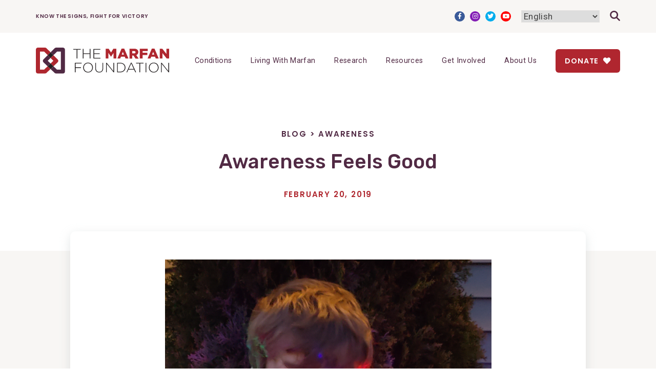

--- FILE ---
content_type: text/html; charset=UTF-8
request_url: https://marfan.org/blog/awareness-feels-good/
body_size: 23795
content:
<!doctype html>
<html lang="en-US">
<head>
	<meta charset="UTF-8">
	<meta name="viewport" content="width=device-width, initial-scale=1">
	<link rel="profile" href="https://gmpg.org/xfn/11">

	<meta name='robots' content='index, follow, max-image-preview:large, max-snippet:-1, max-video-preview:-1' />
	<style>img:is([sizes="auto" i], [sizes^="auto," i]) { contain-intrinsic-size: 3000px 1500px }</style>
	<meta name="dlm-version" content="5.1.2"><!-- Google tag (gtag.js) Consent Mode dataLayer added by Site Kit -->
<script id="google_gtagjs-js-consent-mode-data-layer">
window.dataLayer = window.dataLayer || [];function gtag(){dataLayer.push(arguments);}
gtag('consent', 'default', {"ad_personalization":"denied","ad_storage":"denied","ad_user_data":"denied","analytics_storage":"denied","functionality_storage":"denied","security_storage":"denied","personalization_storage":"denied","region":["AT","BE","BG","CH","CY","CZ","DE","DK","EE","ES","FI","FR","GB","GR","HR","HU","IE","IS","IT","LI","LT","LU","LV","MT","NL","NO","PL","PT","RO","SE","SI","SK"],"wait_for_update":500});
window._googlesitekitConsentCategoryMap = {"statistics":["analytics_storage"],"marketing":["ad_storage","ad_user_data","ad_personalization"],"functional":["functionality_storage","security_storage"],"preferences":["personalization_storage"]};
window._googlesitekitConsents = {"ad_personalization":"denied","ad_storage":"denied","ad_user_data":"denied","analytics_storage":"denied","functionality_storage":"denied","security_storage":"denied","personalization_storage":"denied","region":["AT","BE","BG","CH","CY","CZ","DE","DK","EE","ES","FI","FR","GB","GR","HR","HU","IE","IS","IT","LI","LT","LU","LV","MT","NL","NO","PL","PT","RO","SE","SI","SK"],"wait_for_update":500};
</script>
<!-- End Google tag (gtag.js) Consent Mode dataLayer added by Site Kit -->

	<!-- This site is optimized with the Yoast SEO plugin v25.9 - https://yoast.com/wordpress/plugins/seo/ -->
	<title>Awareness Feels Good - Marfan Foundation</title>
	<link rel="canonical" href="http://marfan.org/blog/awareness-feels-good/" />
	<meta property="og:locale" content="en_US" />
	<meta property="og:type" content="article" />
	<meta property="og:title" content="Awareness Feels Good - Marfan Foundation" />
	<meta property="og:description" content="I’ve been reflecting recently. My son, Julian, just turned 8. That makes him the same age that I was when I was diagnosed 25 years ago. Twenty-five years ago, there was no Internet access for them to get answers or to find The Marfan Foundation (which, back then, was the&nbsp;National Marfan Foundation). Twenty-five years ago, [&hellip;]" />
	<meta property="og:url" content="http://marfan.org/blog/awareness-feels-good/" />
	<meta property="og:site_name" content="Marfan Foundation" />
	<meta property="article:modified_time" content="2021-02-24T21:31:45+00:00" />
	<meta property="og:image" content="http://marfan.org/wp-content/uploads/2019/02/JulianSnip.png" />
	<meta property="og:image:width" content="637" />
	<meta property="og:image:height" content="846" />
	<meta property="og:image:type" content="image/png" />
	<meta name="twitter:card" content="summary_large_image" />
	<meta name="twitter:site" content="@marfanfdn" />
	<meta name="twitter:label1" content="Est. reading time" />
	<meta name="twitter:data1" content="2 minutes" />
	<script type="application/ld+json" class="yoast-schema-graph">{"@context":"https://schema.org","@graph":[{"@type":"WebPage","@id":"http://marfan.org/blog/awareness-feels-good/","url":"http://marfan.org/blog/awareness-feels-good/","name":"Awareness Feels Good - Marfan Foundation","isPartOf":{"@id":"https://marfan.org/#website"},"primaryImageOfPage":{"@id":"http://marfan.org/blog/awareness-feels-good/#primaryimage"},"image":{"@id":"http://marfan.org/blog/awareness-feels-good/#primaryimage"},"thumbnailUrl":"https://marfan.org/wp-content/uploads/2019/02/JulianSnip.png","datePublished":"2019-02-20T00:00:00+00:00","dateModified":"2021-02-24T21:31:45+00:00","breadcrumb":{"@id":"http://marfan.org/blog/awareness-feels-good/#breadcrumb"},"inLanguage":"en-US","potentialAction":[{"@type":"ReadAction","target":["http://marfan.org/blog/awareness-feels-good/"]}]},{"@type":"ImageObject","inLanguage":"en-US","@id":"http://marfan.org/blog/awareness-feels-good/#primaryimage","url":"https://marfan.org/wp-content/uploads/2019/02/JulianSnip.png","contentUrl":"https://marfan.org/wp-content/uploads/2019/02/JulianSnip.png","width":637,"height":846},{"@type":"BreadcrumbList","@id":"http://marfan.org/blog/awareness-feels-good/#breadcrumb","itemListElement":[{"@type":"ListItem","position":1,"name":"Home","item":"https://marfan.org/"},{"@type":"ListItem","position":2,"name":"Blog","item":"https://marfan.org/blog/"},{"@type":"ListItem","position":3,"name":"Awareness Feels Good"}]},{"@type":"WebSite","@id":"https://marfan.org/#website","url":"https://marfan.org/","name":"Marfan Foundation","description":"Know the Signs, Fight for Victory","publisher":{"@id":"https://marfan.org/#organization"},"potentialAction":[{"@type":"SearchAction","target":{"@type":"EntryPoint","urlTemplate":"https://marfan.org/?s={search_term_string}"},"query-input":{"@type":"PropertyValueSpecification","valueRequired":true,"valueName":"search_term_string"}}],"inLanguage":"en-US"},{"@type":"Organization","@id":"https://marfan.org/#organization","name":"The Marfan Foundation","url":"https://marfan.org/","logo":{"@type":"ImageObject","inLanguage":"en-US","@id":"https://marfan.org/#/schema/logo/image/","url":"https://marfan.org/wp-content/uploads/2020/11/Division-Logo_Marfan.svg","contentUrl":"https://marfan.org/wp-content/uploads/2020/11/Division-Logo_Marfan.svg","width":487,"height":441,"caption":"The Marfan Foundation"},"image":{"@id":"https://marfan.org/#/schema/logo/image/"},"sameAs":["https://x.com/marfanfdn"]}]}</script>
	<!-- / Yoast SEO plugin. -->


<link rel='dns-prefetch' href='//marfan.org' />
<link rel='dns-prefetch' href='//www.googletagmanager.com' />
<link rel='dns-prefetch' href='//stats.wp.com' />
<link rel='dns-prefetch' href='//fonts.googleapis.com' />
<link rel='dns-prefetch' href='//use.fontawesome.com' />
<link rel="alternate" type="application/rss+xml" title="Marfan Foundation &raquo; Feed" href="https://marfan.org/feed/" />
<link rel="alternate" type="application/rss+xml" title="Marfan Foundation &raquo; Comments Feed" href="https://marfan.org/comments/feed/" />
<script>
window._wpemojiSettings = {"baseUrl":"https:\/\/s.w.org\/images\/core\/emoji\/16.0.1\/72x72\/","ext":".png","svgUrl":"https:\/\/s.w.org\/images\/core\/emoji\/16.0.1\/svg\/","svgExt":".svg","source":{"concatemoji":"https:\/\/marfan.org\/wp-includes\/js\/wp-emoji-release.min.js?ver=6.8.2"}};
/*! This file is auto-generated */
!function(s,n){var o,i,e;function c(e){try{var t={supportTests:e,timestamp:(new Date).valueOf()};sessionStorage.setItem(o,JSON.stringify(t))}catch(e){}}function p(e,t,n){e.clearRect(0,0,e.canvas.width,e.canvas.height),e.fillText(t,0,0);var t=new Uint32Array(e.getImageData(0,0,e.canvas.width,e.canvas.height).data),a=(e.clearRect(0,0,e.canvas.width,e.canvas.height),e.fillText(n,0,0),new Uint32Array(e.getImageData(0,0,e.canvas.width,e.canvas.height).data));return t.every(function(e,t){return e===a[t]})}function u(e,t){e.clearRect(0,0,e.canvas.width,e.canvas.height),e.fillText(t,0,0);for(var n=e.getImageData(16,16,1,1),a=0;a<n.data.length;a++)if(0!==n.data[a])return!1;return!0}function f(e,t,n,a){switch(t){case"flag":return n(e,"\ud83c\udff3\ufe0f\u200d\u26a7\ufe0f","\ud83c\udff3\ufe0f\u200b\u26a7\ufe0f")?!1:!n(e,"\ud83c\udde8\ud83c\uddf6","\ud83c\udde8\u200b\ud83c\uddf6")&&!n(e,"\ud83c\udff4\udb40\udc67\udb40\udc62\udb40\udc65\udb40\udc6e\udb40\udc67\udb40\udc7f","\ud83c\udff4\u200b\udb40\udc67\u200b\udb40\udc62\u200b\udb40\udc65\u200b\udb40\udc6e\u200b\udb40\udc67\u200b\udb40\udc7f");case"emoji":return!a(e,"\ud83e\udedf")}return!1}function g(e,t,n,a){var r="undefined"!=typeof WorkerGlobalScope&&self instanceof WorkerGlobalScope?new OffscreenCanvas(300,150):s.createElement("canvas"),o=r.getContext("2d",{willReadFrequently:!0}),i=(o.textBaseline="top",o.font="600 32px Arial",{});return e.forEach(function(e){i[e]=t(o,e,n,a)}),i}function t(e){var t=s.createElement("script");t.src=e,t.defer=!0,s.head.appendChild(t)}"undefined"!=typeof Promise&&(o="wpEmojiSettingsSupports",i=["flag","emoji"],n.supports={everything:!0,everythingExceptFlag:!0},e=new Promise(function(e){s.addEventListener("DOMContentLoaded",e,{once:!0})}),new Promise(function(t){var n=function(){try{var e=JSON.parse(sessionStorage.getItem(o));if("object"==typeof e&&"number"==typeof e.timestamp&&(new Date).valueOf()<e.timestamp+604800&&"object"==typeof e.supportTests)return e.supportTests}catch(e){}return null}();if(!n){if("undefined"!=typeof Worker&&"undefined"!=typeof OffscreenCanvas&&"undefined"!=typeof URL&&URL.createObjectURL&&"undefined"!=typeof Blob)try{var e="postMessage("+g.toString()+"("+[JSON.stringify(i),f.toString(),p.toString(),u.toString()].join(",")+"));",a=new Blob([e],{type:"text/javascript"}),r=new Worker(URL.createObjectURL(a),{name:"wpTestEmojiSupports"});return void(r.onmessage=function(e){c(n=e.data),r.terminate(),t(n)})}catch(e){}c(n=g(i,f,p,u))}t(n)}).then(function(e){for(var t in e)n.supports[t]=e[t],n.supports.everything=n.supports.everything&&n.supports[t],"flag"!==t&&(n.supports.everythingExceptFlag=n.supports.everythingExceptFlag&&n.supports[t]);n.supports.everythingExceptFlag=n.supports.everythingExceptFlag&&!n.supports.flag,n.DOMReady=!1,n.readyCallback=function(){n.DOMReady=!0}}).then(function(){return e}).then(function(){var e;n.supports.everything||(n.readyCallback(),(e=n.source||{}).concatemoji?t(e.concatemoji):e.wpemoji&&e.twemoji&&(t(e.twemoji),t(e.wpemoji)))}))}((window,document),window._wpemojiSettings);
</script>
<link rel='stylesheet' id='mec-select2-style-css' href='https://marfan.org/wp-content/plugins/modern-events-calendar/assets/packages/select2/select2.min.css?ver=7.19.0' media='all' />
<link rel='stylesheet' id='mec-font-icons-css' href='https://marfan.org/wp-content/plugins/modern-events-calendar/assets/css/iconfonts.css?ver=7.19.0' media='all' />
<link rel='stylesheet' id='mec-frontend-style-css' href='https://marfan.org/wp-content/plugins/modern-events-calendar/assets/css/frontend.min.css?ver=7.19.0' media='all' />
<link rel='stylesheet' id='mec-tooltip-style-css' href='https://marfan.org/wp-content/plugins/modern-events-calendar/assets/packages/tooltip/tooltip.css?ver=7.19.0' media='all' />
<link rel='stylesheet' id='mec-tooltip-shadow-style-css' href='https://marfan.org/wp-content/plugins/modern-events-calendar/assets/packages/tooltip/tooltipster-sideTip-shadow.min.css?ver=7.19.0' media='all' />
<link rel='stylesheet' id='featherlight-css' href='https://marfan.org/wp-content/plugins/modern-events-calendar/assets/packages/featherlight/featherlight.css?ver=7.19.0' media='all' />
<link rel='stylesheet' id='mec-custom-google-font-css' href='https://fonts.googleapis.com/css?family=Rubik%3A300%2C+300italic%2C+regular%2C+italic%2C+500%2C+500italic%2C+700%2C+700italic%2C+900%2C+900italic%2C+%7CRoboto%3A900italic%2C+900italic%2C+900italic%2C+900italic%2C+900italic%2C+900italic%2C+900italic%2C+900italic%2C+900italic%2C+900italic%2C+900italic%2C+900italic%2C+&#038;subset=latin%2Clatin-ext&#038;ver=7.19.0' media='all' />
<link rel='stylesheet' id='mec-lity-style-css' href='https://marfan.org/wp-content/plugins/modern-events-calendar/assets/packages/lity/lity.min.css?ver=7.19.0' media='all' />
<link rel='stylesheet' id='mec-general-calendar-style-css' href='https://marfan.org/wp-content/plugins/modern-events-calendar/assets/css/mec-general-calendar.css?ver=7.19.0' media='all' />
<style id='wp-emoji-styles-inline-css'>

	img.wp-smiley, img.emoji {
		display: inline !important;
		border: none !important;
		box-shadow: none !important;
		height: 1em !important;
		width: 1em !important;
		margin: 0 0.07em !important;
		vertical-align: -0.1em !important;
		background: none !important;
		padding: 0 !important;
	}
</style>
<link rel='stylesheet' id='wp-block-library-css' href='https://marfan.org/wp-includes/css/dist/block-library/style.min.css?ver=6.8.2' media='all' />
<style id='classic-theme-styles-inline-css'>
/*! This file is auto-generated */
.wp-block-button__link{color:#fff;background-color:#32373c;border-radius:9999px;box-shadow:none;text-decoration:none;padding:calc(.667em + 2px) calc(1.333em + 2px);font-size:1.125em}.wp-block-file__button{background:#32373c;color:#fff;text-decoration:none}
</style>
<link rel='stylesheet' id='wp-components-css' href='https://marfan.org/wp-includes/css/dist/components/style.min.css?ver=6.8.2' media='all' />
<link rel='stylesheet' id='wp-preferences-css' href='https://marfan.org/wp-includes/css/dist/preferences/style.min.css?ver=6.8.2' media='all' />
<link rel='stylesheet' id='wp-block-editor-css' href='https://marfan.org/wp-includes/css/dist/block-editor/style.min.css?ver=6.8.2' media='all' />
<link rel='stylesheet' id='popup-maker-block-library-style-css' href='https://marfan.org/wp-content/plugins/popup-maker/dist/packages/block-library-style.css?ver=dbea705cfafe089d65f1' media='all' />
<link rel='stylesheet' id='mediaelement-css' href='https://marfan.org/wp-includes/js/mediaelement/mediaelementplayer-legacy.min.css?ver=4.2.17' media='all' />
<link rel='stylesheet' id='wp-mediaelement-css' href='https://marfan.org/wp-includes/js/mediaelement/wp-mediaelement.min.css?ver=6.8.2' media='all' />
<style id='jetpack-sharing-buttons-style-inline-css'>
.jetpack-sharing-buttons__services-list{display:flex;flex-direction:row;flex-wrap:wrap;gap:0;list-style-type:none;margin:5px;padding:0}.jetpack-sharing-buttons__services-list.has-small-icon-size{font-size:12px}.jetpack-sharing-buttons__services-list.has-normal-icon-size{font-size:16px}.jetpack-sharing-buttons__services-list.has-large-icon-size{font-size:24px}.jetpack-sharing-buttons__services-list.has-huge-icon-size{font-size:36px}@media print{.jetpack-sharing-buttons__services-list{display:none!important}}.editor-styles-wrapper .wp-block-jetpack-sharing-buttons{gap:0;padding-inline-start:0}ul.jetpack-sharing-buttons__services-list.has-background{padding:1.25em 2.375em}
</style>
<style id='filebird-block-filebird-gallery-style-inline-css'>
ul.filebird-block-filebird-gallery{margin:auto!important;padding:0!important;width:100%}ul.filebird-block-filebird-gallery.layout-grid{display:grid;grid-gap:20px;align-items:stretch;grid-template-columns:repeat(var(--columns),1fr);justify-items:stretch}ul.filebird-block-filebird-gallery.layout-grid li img{border:1px solid #ccc;box-shadow:2px 2px 6px 0 rgba(0,0,0,.3);height:100%;max-width:100%;-o-object-fit:cover;object-fit:cover;width:100%}ul.filebird-block-filebird-gallery.layout-masonry{-moz-column-count:var(--columns);-moz-column-gap:var(--space);column-gap:var(--space);-moz-column-width:var(--min-width);columns:var(--min-width) var(--columns);display:block;overflow:auto}ul.filebird-block-filebird-gallery.layout-masonry li{margin-bottom:var(--space)}ul.filebird-block-filebird-gallery li{list-style:none}ul.filebird-block-filebird-gallery li figure{height:100%;margin:0;padding:0;position:relative;width:100%}ul.filebird-block-filebird-gallery li figure figcaption{background:linear-gradient(0deg,rgba(0,0,0,.7),rgba(0,0,0,.3) 70%,transparent);bottom:0;box-sizing:border-box;color:#fff;font-size:.8em;margin:0;max-height:100%;overflow:auto;padding:3em .77em .7em;position:absolute;text-align:center;width:100%;z-index:2}ul.filebird-block-filebird-gallery li figure figcaption a{color:inherit}

</style>
<style id='global-styles-inline-css'>
:root{--wp--preset--aspect-ratio--square: 1;--wp--preset--aspect-ratio--4-3: 4/3;--wp--preset--aspect-ratio--3-4: 3/4;--wp--preset--aspect-ratio--3-2: 3/2;--wp--preset--aspect-ratio--2-3: 2/3;--wp--preset--aspect-ratio--16-9: 16/9;--wp--preset--aspect-ratio--9-16: 9/16;--wp--preset--color--black: #17212f;--wp--preset--color--cyan-bluish-gray: #abb8c3;--wp--preset--color--white: #fff;--wp--preset--color--pale-pink: #f78da7;--wp--preset--color--vivid-red: #cf2e2e;--wp--preset--color--luminous-vivid-orange: #ff6900;--wp--preset--color--luminous-vivid-amber: #fcb900;--wp--preset--color--light-green-cyan: #7bdcb5;--wp--preset--color--vivid-green-cyan: #00d084;--wp--preset--color--pale-cyan-blue: #8ed1fc;--wp--preset--color--vivid-cyan-blue: #0693e3;--wp--preset--color--vivid-purple: #9b51e0;--wp--preset--color--cream: #f8f6f4;--wp--preset--color--light-grey: #e9f3f5;--wp--preset--color--neutral-grey: #d0d8da;--wp--preset--color--medium-grey: #c4d2d5;--wp--preset--color--blue: #3586b8;--wp--preset--color--red: #af262e;--wp--preset--color--purple: #512a44;--wp--preset--color--teal: #33cdc8;--wp--preset--color--orange: #ff9e57;--wp--preset--gradient--vivid-cyan-blue-to-vivid-purple: linear-gradient(135deg,rgba(6,147,227,1) 0%,rgb(155,81,224) 100%);--wp--preset--gradient--light-green-cyan-to-vivid-green-cyan: linear-gradient(135deg,rgb(122,220,180) 0%,rgb(0,208,130) 100%);--wp--preset--gradient--luminous-vivid-amber-to-luminous-vivid-orange: linear-gradient(135deg,rgba(252,185,0,1) 0%,rgba(255,105,0,1) 100%);--wp--preset--gradient--luminous-vivid-orange-to-vivid-red: linear-gradient(135deg,rgba(255,105,0,1) 0%,rgb(207,46,46) 100%);--wp--preset--gradient--very-light-gray-to-cyan-bluish-gray: linear-gradient(135deg,rgb(238,238,238) 0%,rgb(169,184,195) 100%);--wp--preset--gradient--cool-to-warm-spectrum: linear-gradient(135deg,rgb(74,234,220) 0%,rgb(151,120,209) 20%,rgb(207,42,186) 40%,rgb(238,44,130) 60%,rgb(251,105,98) 80%,rgb(254,248,76) 100%);--wp--preset--gradient--blush-light-purple: linear-gradient(135deg,rgb(255,206,236) 0%,rgb(152,150,240) 100%);--wp--preset--gradient--blush-bordeaux: linear-gradient(135deg,rgb(254,205,165) 0%,rgb(254,45,45) 50%,rgb(107,0,62) 100%);--wp--preset--gradient--luminous-dusk: linear-gradient(135deg,rgb(255,203,112) 0%,rgb(199,81,192) 50%,rgb(65,88,208) 100%);--wp--preset--gradient--pale-ocean: linear-gradient(135deg,rgb(255,245,203) 0%,rgb(182,227,212) 50%,rgb(51,167,181) 100%);--wp--preset--gradient--electric-grass: linear-gradient(135deg,rgb(202,248,128) 0%,rgb(113,206,126) 100%);--wp--preset--gradient--midnight: linear-gradient(135deg,rgb(2,3,129) 0%,rgb(40,116,252) 100%);--wp--preset--font-size--small: 13px;--wp--preset--font-size--medium: 20px;--wp--preset--font-size--large: 36px;--wp--preset--font-size--x-large: 42px;--wp--preset--spacing--20: 0.44rem;--wp--preset--spacing--30: 0.67rem;--wp--preset--spacing--40: 1rem;--wp--preset--spacing--50: 1.5rem;--wp--preset--spacing--60: 2.25rem;--wp--preset--spacing--70: 3.38rem;--wp--preset--spacing--80: 5.06rem;--wp--preset--shadow--natural: 6px 6px 9px rgba(0, 0, 0, 0.2);--wp--preset--shadow--deep: 12px 12px 50px rgba(0, 0, 0, 0.4);--wp--preset--shadow--sharp: 6px 6px 0px rgba(0, 0, 0, 0.2);--wp--preset--shadow--outlined: 6px 6px 0px -3px rgba(255, 255, 255, 1), 6px 6px rgba(0, 0, 0, 1);--wp--preset--shadow--crisp: 6px 6px 0px rgba(0, 0, 0, 1);}:where(.is-layout-flex){gap: 0.5em;}:where(.is-layout-grid){gap: 0.5em;}body .is-layout-flex{display: flex;}.is-layout-flex{flex-wrap: wrap;align-items: center;}.is-layout-flex > :is(*, div){margin: 0;}body .is-layout-grid{display: grid;}.is-layout-grid > :is(*, div){margin: 0;}:where(.wp-block-columns.is-layout-flex){gap: 2em;}:where(.wp-block-columns.is-layout-grid){gap: 2em;}:where(.wp-block-post-template.is-layout-flex){gap: 1.25em;}:where(.wp-block-post-template.is-layout-grid){gap: 1.25em;}.has-black-color{color: var(--wp--preset--color--black) !important;}.has-cyan-bluish-gray-color{color: var(--wp--preset--color--cyan-bluish-gray) !important;}.has-white-color{color: var(--wp--preset--color--white) !important;}.has-pale-pink-color{color: var(--wp--preset--color--pale-pink) !important;}.has-vivid-red-color{color: var(--wp--preset--color--vivid-red) !important;}.has-luminous-vivid-orange-color{color: var(--wp--preset--color--luminous-vivid-orange) !important;}.has-luminous-vivid-amber-color{color: var(--wp--preset--color--luminous-vivid-amber) !important;}.has-light-green-cyan-color{color: var(--wp--preset--color--light-green-cyan) !important;}.has-vivid-green-cyan-color{color: var(--wp--preset--color--vivid-green-cyan) !important;}.has-pale-cyan-blue-color{color: var(--wp--preset--color--pale-cyan-blue) !important;}.has-vivid-cyan-blue-color{color: var(--wp--preset--color--vivid-cyan-blue) !important;}.has-vivid-purple-color{color: var(--wp--preset--color--vivid-purple) !important;}.has-black-background-color{background-color: var(--wp--preset--color--black) !important;}.has-cyan-bluish-gray-background-color{background-color: var(--wp--preset--color--cyan-bluish-gray) !important;}.has-white-background-color{background-color: var(--wp--preset--color--white) !important;}.has-pale-pink-background-color{background-color: var(--wp--preset--color--pale-pink) !important;}.has-vivid-red-background-color{background-color: var(--wp--preset--color--vivid-red) !important;}.has-luminous-vivid-orange-background-color{background-color: var(--wp--preset--color--luminous-vivid-orange) !important;}.has-luminous-vivid-amber-background-color{background-color: var(--wp--preset--color--luminous-vivid-amber) !important;}.has-light-green-cyan-background-color{background-color: var(--wp--preset--color--light-green-cyan) !important;}.has-vivid-green-cyan-background-color{background-color: var(--wp--preset--color--vivid-green-cyan) !important;}.has-pale-cyan-blue-background-color{background-color: var(--wp--preset--color--pale-cyan-blue) !important;}.has-vivid-cyan-blue-background-color{background-color: var(--wp--preset--color--vivid-cyan-blue) !important;}.has-vivid-purple-background-color{background-color: var(--wp--preset--color--vivid-purple) !important;}.has-black-border-color{border-color: var(--wp--preset--color--black) !important;}.has-cyan-bluish-gray-border-color{border-color: var(--wp--preset--color--cyan-bluish-gray) !important;}.has-white-border-color{border-color: var(--wp--preset--color--white) !important;}.has-pale-pink-border-color{border-color: var(--wp--preset--color--pale-pink) !important;}.has-vivid-red-border-color{border-color: var(--wp--preset--color--vivid-red) !important;}.has-luminous-vivid-orange-border-color{border-color: var(--wp--preset--color--luminous-vivid-orange) !important;}.has-luminous-vivid-amber-border-color{border-color: var(--wp--preset--color--luminous-vivid-amber) !important;}.has-light-green-cyan-border-color{border-color: var(--wp--preset--color--light-green-cyan) !important;}.has-vivid-green-cyan-border-color{border-color: var(--wp--preset--color--vivid-green-cyan) !important;}.has-pale-cyan-blue-border-color{border-color: var(--wp--preset--color--pale-cyan-blue) !important;}.has-vivid-cyan-blue-border-color{border-color: var(--wp--preset--color--vivid-cyan-blue) !important;}.has-vivid-purple-border-color{border-color: var(--wp--preset--color--vivid-purple) !important;}.has-vivid-cyan-blue-to-vivid-purple-gradient-background{background: var(--wp--preset--gradient--vivid-cyan-blue-to-vivid-purple) !important;}.has-light-green-cyan-to-vivid-green-cyan-gradient-background{background: var(--wp--preset--gradient--light-green-cyan-to-vivid-green-cyan) !important;}.has-luminous-vivid-amber-to-luminous-vivid-orange-gradient-background{background: var(--wp--preset--gradient--luminous-vivid-amber-to-luminous-vivid-orange) !important;}.has-luminous-vivid-orange-to-vivid-red-gradient-background{background: var(--wp--preset--gradient--luminous-vivid-orange-to-vivid-red) !important;}.has-very-light-gray-to-cyan-bluish-gray-gradient-background{background: var(--wp--preset--gradient--very-light-gray-to-cyan-bluish-gray) !important;}.has-cool-to-warm-spectrum-gradient-background{background: var(--wp--preset--gradient--cool-to-warm-spectrum) !important;}.has-blush-light-purple-gradient-background{background: var(--wp--preset--gradient--blush-light-purple) !important;}.has-blush-bordeaux-gradient-background{background: var(--wp--preset--gradient--blush-bordeaux) !important;}.has-luminous-dusk-gradient-background{background: var(--wp--preset--gradient--luminous-dusk) !important;}.has-pale-ocean-gradient-background{background: var(--wp--preset--gradient--pale-ocean) !important;}.has-electric-grass-gradient-background{background: var(--wp--preset--gradient--electric-grass) !important;}.has-midnight-gradient-background{background: var(--wp--preset--gradient--midnight) !important;}.has-small-font-size{font-size: var(--wp--preset--font-size--small) !important;}.has-medium-font-size{font-size: var(--wp--preset--font-size--medium) !important;}.has-large-font-size{font-size: var(--wp--preset--font-size--large) !important;}.has-x-large-font-size{font-size: var(--wp--preset--font-size--x-large) !important;}
:where(.wp-block-post-template.is-layout-flex){gap: 1.25em;}:where(.wp-block-post-template.is-layout-grid){gap: 1.25em;}
:where(.wp-block-columns.is-layout-flex){gap: 2em;}:where(.wp-block-columns.is-layout-grid){gap: 2em;}
:root :where(.wp-block-pullquote){font-size: 1.5em;line-height: 1.6;}
</style>
<link rel='stylesheet' id='baguettebox-css-css' href='https://marfan.org/wp-content/plugins/gallery-block-lightbox/dist/baguetteBox.min.css?ver=1.12.0' media='all' />
<link rel='stylesheet' id='marfan-style-css' href='https://marfan.org/wp-content/themes/marfan/style.min.css?ver=1768407233' media='all' />
<link rel='stylesheet' id='marfan-fonts-css' href='https://fonts.googleapis.com/css2?family=Caveat:wght@400;700&#038;family=Poppins:ital,wght@0,600;1,600&#038;family=Roboto:ital,wght@0,400;0,500;0,700;1,400;1,500;1,600;1,700&#038;family=Rubik:ital,wght@0,500;1,500&#038;display=swap' media='all' />
<link rel='stylesheet' id='marfan-font-awesome-css' href='https://use.fontawesome.com/releases/v5.15.1/css/all.css?ver=1.0.0' media='all' />
<script src="https://marfan.org/wp-includes/js/jquery/jquery.min.js?ver=3.7.1" id="jquery-core-js"></script>
<script src="https://marfan.org/wp-includes/js/jquery/jquery-migrate.min.js?ver=3.4.1" id="jquery-migrate-js"></script>

<!-- Google tag (gtag.js) snippet added by Site Kit -->
<!-- Google Analytics snippet added by Site Kit -->
<script src="https://www.googletagmanager.com/gtag/js?id=G-F0X23G66J3" id="google_gtagjs-js" async></script>
<script id="google_gtagjs-js-after">
window.dataLayer = window.dataLayer || [];function gtag(){dataLayer.push(arguments);}
gtag("set","linker",{"domains":["marfan.org"]});
gtag("js", new Date());
gtag("set", "developer_id.dZTNiMT", true);
gtag("config", "G-F0X23G66J3", {"googlesitekit_post_type":"blog"});
</script>
<link rel="https://api.w.org/" href="https://marfan.org/wp-json/" /><link rel="alternate" title="JSON" type="application/json" href="https://marfan.org/wp-json/wp/v2/blog/749" /><link rel="EditURI" type="application/rsd+xml" title="RSD" href="https://marfan.org/xmlrpc.php?rsd" />
<meta name="generator" content="WordPress 6.8.2" />
<link rel='shortlink' href='https://marfan.org/?p=749' />
<link rel="alternate" title="oEmbed (JSON)" type="application/json+oembed" href="https://marfan.org/wp-json/oembed/1.0/embed?url=https%3A%2F%2Fmarfan.org%2Fblog%2Fawareness-feels-good%2F" />
<link rel="alternate" title="oEmbed (XML)" type="text/xml+oembed" href="https://marfan.org/wp-json/oembed/1.0/embed?url=https%3A%2F%2Fmarfan.org%2Fblog%2Fawareness-feels-good%2F&#038;format=xml" />

<!-- Google Tag Manager -->
<script>(function(w,d,s,l,i){w[l]=w[l]||[];w[l].push({'gtm.start':
new Date().getTime(),event:'gtm.js'});var f=d.getElementsByTagName(s)[0],
j=d.createElement(s),dl=l!='dataLayer'?'&l='+l:'';j.async=true;j.src=
'https://www.googletagmanager.com/gtm.js?id='+i+dl;f.parentNode.insertBefore(j,f);
})(window,document,'script','dataLayer','GTM-KWBFV6S');</script>
<!-- End Google Tag Manager -->

<!-- Global site tag (gtag.js) - Google Analytics -->
<script async src="https://www.googletagmanager.com/gtag/js?id=UA-37964093-1"></script>
<script>
  window.dataLayer = window.dataLayer || [];
  function gtag(){dataLayer.push(arguments);}
  gtag('js', new Date());

  gtag('config', 'UA-37964093-1');
</script>

<!-- Meta Pixel Code -->
<script>
!function(f,b,e,v,n,t,s)
{if(f.fbq)return;n=f.fbq=function(){n.callMethod?
n.callMethod.apply(n,arguments):n.queue.push(arguments)};
if(!f._fbq)f._fbq=n;n.push=n;n.loaded=!0;n.version='2.0';
n.queue=[];t=b.createElement(e);t.async=!0;
t.src=v;s=b.getElementsByTagName(e)[0];
s.parentNode.insertBefore(t,s)}(window, document,'script',
'https://connect.facebook.net/en_US/fbevents.js');
fbq('init', '2111215345688730');
fbq('track', 'PageView');
</script>
<noscript><img height="1" width="1" style="display:none"
src="https://www.facebook.com/tr?id=2111215345688730&ev=PageView&noscript=1"
/></noscript>
<!-- End Meta Pixel Code -->


<meta name="generator" content="Site Kit by Google 1.161.0" /><script type="text/javascript" src="https://marfan.org/wp-content/plugins/mec-event-api/assets/iframeResizer.contentWindow.min.js"></script>	<style>img#wpstats{display:none}</style>
		<link rel="icon" href="https://marfan.org/wp-content/uploads/2020/12/cropped-marfan-favicon-32x32.png" sizes="32x32" />
<link rel="icon" href="https://marfan.org/wp-content/uploads/2020/12/cropped-marfan-favicon-192x192.png" sizes="192x192" />
<link rel="apple-touch-icon" href="https://marfan.org/wp-content/uploads/2020/12/cropped-marfan-favicon-180x180.png" />
<meta name="msapplication-TileImage" content="https://marfan.org/wp-content/uploads/2020/12/cropped-marfan-favicon-270x270.png" />
<style>:root,::before,::after{--mec-heading-font-family: 'Rubik';--mec-paragraph-font-family: 'Roboto';--mec-color-skin: #a81010;--mec-color-skin-rgba-1: rgba(168,16,16,.25);--mec-color-skin-rgba-2: rgba(168,16,16,.5);--mec-color-skin-rgba-3: rgba(168,16,16,.75);--mec-color-skin-rgba-4: rgba(168,16,16,.11);--mec-primary-border-radius: 3px;--mec-secondary-border-radius: 3px;--mec-container-normal-width: 1196px;--mec-container-large-width: 1690px;--mec-fes-main-color: #40d9f1;--mec-fes-main-color-rgba-1: rgba(64, 217, 241, 0.12);--mec-fes-main-color-rgba-2: rgba(64, 217, 241, 0.23);--mec-fes-main-color-rgba-3: rgba(64, 217, 241, 0.03);--mec-fes-main-color-rgba-4: rgba(64, 217, 241, 0.3);--mec-fes-main-color-rgba-5: rgb(64 217 241 / 7%);--mec-fes-main-color-rgba-6: rgba(64, 217, 241, 0.2);--mec-fluent-main-color: #ade7ff;--mec-fluent-main-color-rgba-1: rgba(173, 231, 255, 0.3);--mec-fluent-main-color-rgba-2: rgba(173, 231, 255, 0.8);--mec-fluent-main-color-rgba-3: rgba(173, 231, 255, 0.1);--mec-fluent-main-color-rgba-4: rgba(173, 231, 255, 0.2);--mec-fluent-main-color-rgba-5: rgba(173, 231, 255, 0.7);--mec-fluent-main-color-rgba-6: rgba(173, 231, 255, 0.7);--mec-fluent-bold-color: #00acf8;--mec-fluent-bg-hover-color: #ebf9ff;--mec-fluent-bg-color: #f5f7f8;--mec-fluent-second-bg-color: #d6eef9;}</style><style>.mec-event-upcoming {
display: none; 
}

.mec-event-countdown-style1 .mec-event-countdown-part1 .mec-event-title {
    font-size: 30px !important;
}</style></head>

<body class="wp-singular blog-template-default single single-blog postid-749 wp-theme-marfan mec-theme-marfan no-sidebar">
<div id="page" class="site">
	<a class="skip-link screen-reader-text" href="#primary">Skip to content</a>

	<div class="search-modal">
		<div class="container">
			<form role="search" method="get" class="search-form" action="https://marfan.org/">
				<label>
					<span class="screen-reader-text">Search for:</span>
					<input type="search" class="search-field" placeholder="Search &hellip;" value="" name="s" />
				</label>
				<input type="submit" class="search-submit" value="Search" />
			</form>			<button class="search-modal__close">&times;</button>
		</div>
	</div>

	<header class="pre-header">
		<div class="container">
			<div class="pre-header__left">
								<p class="site-description">Know the Signs, Fight for Victory</p>
						</div>
			<div class="pre-header__right">
				<ul id="menu-social-menu" class="menu-social-icons"><li id="menu-item-167" class="fab fa-facebook-f menu-item menu-item-type-custom menu-item-object-custom menu-item-167"><a target="_blank" href="https://www.facebook.com/TheMarfanFoundation">Facebook</a></li>
<li id="menu-item-168" class="fab fa-instagram menu-item menu-item-type-custom menu-item-object-custom menu-item-168"><a target="_blank" href="https://instagram.com/themarfanfoundation">Instagram</a></li>
<li id="menu-item-169" class="fab fa-twitter menu-item menu-item-type-custom menu-item-object-custom menu-item-169"><a target="_blank" href="https://twitter.com/marfanfdn">Twitter</a></li>
<li id="menu-item-170" class="fab fa-youtube menu-item menu-item-type-custom menu-item-object-custom menu-item-170"><a target="_blank" href="https://www.youtube.com/themarfanfoundation">YouTube</a></li>
</ul>				<div class="gtranslate_wrapper" id="gt-wrapper-71926305"></div>				<button class="search-modal-open">
					<img src="https://marfan.org/wp-content/themes/marfan/images/icon-search.svg" alt="Open Search Field">
				</button>
			</div>
		</div>
	</header>
	<header id="masthead" class="site-header">
		<div class="container">
			<div class="site-branding">
				<h1 class="site-title"><a href="https://marfan.org/" rel="home"><img src="https://marfan.org/wp-content/themes/marfan/images/MF_logo_RGB.svg" alt="Marfan Foundation"></a></h1>
			</div><!-- .site-branding -->

			<nav id="site-navigation" class="main-navigation">
				<button class="menu-toggle" aria-controls="primary-menu" aria-expanded="false">Menu</button>
				<div class="menu-main-menu-container"><ul id="primary-menu" class="menu"><li id="menu-item-153" class="has-mega-menu menu-item menu-item-type-post_type menu-item-object-page menu-item-has-children menu-item-153"><a href="https://marfan.org/conditions/">Conditions</a>
<ul class="sub-menu">
	<li id="menu-item-165" class="menu-item menu-item-type-post_type menu-item-object-page menu-item-165"><a href="https://marfan.org/conditions/marfan-syndrome/">Marfan Syndrome</a></li>
	<li id="menu-item-166" class="menu-item menu-item-type-post_type menu-item-object-page menu-item-166"><a href="https://marfan.org/conditions/neonatal-marfan/">Neonatal Marfan Syndrome</a></li>
	<li id="menu-item-3785" class="menu-item menu-item-type-post_type menu-item-object-page menu-item-3785"><a href="https://marfan.org/conditions/loeys-dietz/">Loeys-Dietz Syndrome</a></li>
	<li id="menu-item-3786" class="menu-item menu-item-type-post_type menu-item-object-page menu-item-3786"><a href="https://marfan.org/conditions/veds/">VEDS</a></li>
	<li id="menu-item-14104" class="menu-item menu-item-type-post_type menu-item-object-page menu-item-14104"><a href="https://marfan.org/conditions/keds/">Kyphoscoliotic EDS</a></li>
	<li id="menu-item-3787" class="menu-item menu-item-type-post_type menu-item-object-page menu-item-3787"><a href="https://marfan.org/conditions/stickler-syndrome/">Stickler Syndrome</a></li>
	<li id="menu-item-163" class="menu-item menu-item-type-post_type menu-item-object-page menu-item-163"><a href="https://marfan.org/conditions/beals-syndrome/">Beals Syndrome</a></li>
	<li id="menu-item-164" class="menu-item menu-item-type-post_type menu-item-object-page menu-item-164"><a href="https://marfan.org/conditions/bicuspid-aortic-valve/">Bicuspid Aortic Valve</a></li>
	<li id="menu-item-3788" class="menu-item menu-item-type-post_type menu-item-object-page menu-item-3788"><a href="https://marfan.org/conditions/ectopia-lentis-syndrome/">Ectopia Lentis Syndrome</a></li>
	<li id="menu-item-3789" class="menu-item menu-item-type-post_type menu-item-object-page menu-item-3789"><a href="https://marfan.org/conditions/ehlers-danlos/">Ehlers-Danlos Syndrome</a></li>
	<li id="menu-item-3790" class="menu-item menu-item-type-post_type menu-item-object-page menu-item-3790"><a href="https://marfan.org/conditions/familial-aortic-aneurysm/">Familial Aortic Aneurysm</a></li>
	<li id="menu-item-3791" class="menu-item menu-item-type-post_type menu-item-object-page menu-item-3791"><a href="https://marfan.org/conditions/mass-phenotype/">MASS Phenotype</a></li>
	<li id="menu-item-3792" class="menu-item menu-item-type-post_type menu-item-object-page menu-item-3792"><a href="https://marfan.org/conditions/shprintzen-goldberg-syndrome/">Shprintzen-Goldberg Syndrome</a></li>
</ul>
</li>
<li id="menu-item-154" class="has-mega-menu menu-item menu-item-type-post_type menu-item-object-page menu-item-has-children menu-item-154"><a href="https://marfan.org/expectations/">Living With Marfan</a>
<ul class="sub-menu">
	<li id="menu-item-2021" class="menu-item menu-item-type-post_type menu-item-object-page menu-item-2021"><a href="https://marfan.org/expectations/signs/">Know the Signs</a></li>
	<li id="menu-item-2020" class="menu-item menu-item-type-post_type menu-item-object-page menu-item-2020"><a href="https://marfan.org/expectations/diagnosis/">Getting Diagnosed</a></li>
	<li id="menu-item-3798" class="menu-item menu-item-type-post_type menu-item-object-page menu-item-3798"><a href="https://marfan.org/expectations/genetic-testing/">Genetic Testing</a></li>
	<li id="menu-item-3795" class="menu-item menu-item-type-post_type menu-item-object-page menu-item-3795"><a href="https://marfan.org/expectations/treatment/">Management</a></li>
	<li id="menu-item-3796" class="menu-item menu-item-type-post_type menu-item-object-page menu-item-3796"><a href="https://marfan.org/expectations/quality-of-life/">Quality of Life</a></li>
	<li id="menu-item-19148" class="menu-item menu-item-type-post_type menu-item-object-page menu-item-19148"><a href="https://marfan.org/expectations/mental-health/">Mental Health</a></li>
	<li id="menu-item-2018" class="menu-item menu-item-type-post_type menu-item-object-page menu-item-2018"><a href="https://marfan.org/expectations/emergency-preparedness/">Emergency Preparedness</a></li>
	<li id="menu-item-3835" class="menu-item menu-item-type-post_type menu-item-object-page menu-item-3835"><a href="https://marfan.org/resources/parent-toolkit/">Parent Toolkit</a></li>
	<li id="menu-item-3799" class="menu-item menu-item-type-post_type menu-item-object-page menu-item-3799"><a href="https://marfan.org/expectations/pregnancy/">Pregnancy</a></li>
	<li id="menu-item-3823" class="menu-item menu-item-type-custom menu-item-object-custom menu-item-3823"><a href="/blog/">Blog</a></li>
</ul>
</li>
<li id="menu-item-155" class="has-mega-menu menu-item menu-item-type-post_type menu-item-object-page menu-item-has-children menu-item-155"><a href="https://marfan.org/research/">Research</a>
<ul class="sub-menu">
	<li id="menu-item-2023" class="menu-item menu-item-type-post_type menu-item-object-page menu-item-2023"><a href="https://marfan.org/research/current-research/">Our Research Impact</a></li>
	<li id="menu-item-14563" class="menu-item menu-item-type-post_type menu-item-object-page menu-item-14563"><a href="https://marfan.org/research/current-studies/">Get Involved in Research</a></li>
	<li id="menu-item-12095" class="menu-item menu-item-type-custom menu-item-object-custom menu-item-12095"><a href="https://give.marfan.org/give/85796/#!/donation/checkout?c_src=Marfan&#038;c_src2=WebForm">Support Research</a></li>
	<li id="menu-item-14564" class="menu-item menu-item-type-post_type menu-item-object-page menu-item-14564"><a href="https://marfan.org/research/grants/">Research Grant Program</a></li>
	<li id="menu-item-2024" class="menu-item menu-item-type-post_type menu-item-object-page menu-item-2024"><a href="https://marfan.org/research/funded-grants/">Funded Grants</a></li>
	<li id="menu-item-14565" class="menu-item menu-item-type-post_type menu-item-object-page menu-item-14565"><a href="https://marfan.org/research/scientific-meetings/">Scientific Meetings</a></li>
	<li id="menu-item-14566" class="menu-item menu-item-type-post_type menu-item-object-page menu-item-14566"><a href="https://marfan.org/research/participants/">Find Study Participants</a></li>
</ul>
</li>
<li id="menu-item-156" class="has-mega-menu menu-item menu-item-type-post_type menu-item-object-page menu-item-has-children menu-item-156"><a href="https://marfan.org/resources/">Resources</a>
<ul class="sub-menu">
	<li id="menu-item-22264" class="menu-item menu-item-type-post_type menu-item-object-page menu-item-22264"><a href="https://marfan.org/using-the-institution-directory/">Find Care</a></li>
	<li id="menu-item-3811" class="menu-item menu-item-type-post_type menu-item-object-page menu-item-3811"><a href="https://marfan.org/resources/patients/">Resources for Patients &#038; Families</a></li>
	<li id="menu-item-13927" class="menu-item menu-item-type-post_type menu-item-object-page menu-item-13927"><a href="https://marfan.org/resources/parent-toolkit/">Parent Toolkit</a></li>
	<li id="menu-item-3812" class="menu-item menu-item-type-post_type menu-item-object-page menu-item-3812"><a href="https://marfan.org/resources/educational-opportunities/">Educational Opportunities</a></li>
	<li id="menu-item-2026" class="menu-item menu-item-type-post_type menu-item-object-page menu-item-2026"><a href="https://marfan.org/ask/">Ask a Question</a></li>
	<li id="menu-item-2028" class="menu-item menu-item-type-post_type menu-item-object-page menu-item-2028"><a href="https://marfan.org/resources/glossary/">Glossary</a></li>
	<li id="menu-item-13926" class="menu-item menu-item-type-post_type menu-item-object-page menu-item-13926"><a href="https://marfan.org/resources/patients/connective-issues/">Connective Issues</a></li>
	<li id="menu-item-2284" class="menu-item menu-item-type-custom menu-item-object-custom menu-item-2284"><a href="https://marfan.org/resource-library/">Resource Library</a></li>
</ul>
</li>
<li id="menu-item-157" class="has-mega-menu menu-item menu-item-type-post_type menu-item-object-page menu-item-has-children menu-item-157"><a href="https://marfan.org/get-involved/">Get Involved</a>
<ul class="sub-menu">
	<li id="menu-item-2032" class="menu-item menu-item-type-post_type menu-item-object-page menu-item-2032"><a href="https://marfan.org/walk/">Walk for Victory</a></li>
	<li id="menu-item-2033" class="menu-item menu-item-type-post_type menu-item-object-page menu-item-2033"><a href="https://marfan.org/give/">Ways to Give</a></li>
	<li id="menu-item-3820" class="menu-item menu-item-type-post_type menu-item-object-page menu-item-3820"><a href="https://marfan.org/get-involved/community/">Connect With Community</a></li>
	<li id="menu-item-2031" class="menu-item menu-item-type-post_type menu-item-object-page menu-item-2031"><a href="https://marfan.org/get-involved/volunteer/">Volunteers for Victory</a></li>
	<li id="menu-item-5550" class="menu-item menu-item-type-post_type menu-item-object-page menu-item-5550"><a href="https://marfan.org/events/">Attend an Event</a></li>
	<li id="menu-item-19243" class="menu-item menu-item-type-custom menu-item-object-custom menu-item-19243"><a href="https://marfan.org/calendar/">Calendar</a></li>
	<li id="menu-item-11647" class="menu-item menu-item-type-post_type menu-item-object-page menu-item-11647"><a href="https://marfan.org/get-involved/advocate/">Advocacy</a></li>
	<li id="menu-item-3827" class="menu-item menu-item-type-post_type menu-item-object-page menu-item-3827"><a href="https://marfan.org/international/">International</a></li>
</ul>
</li>
<li id="menu-item-158" class="has-mega-menu menu-item menu-item-type-post_type menu-item-object-page menu-item-has-children menu-item-158"><a href="https://marfan.org/about/">About Us</a>
<ul class="sub-menu">
	<li id="menu-item-2035" class="menu-item menu-item-type-post_type menu-item-object-page menu-item-2035"><a href="https://marfan.org/about/mission-and-vision/">Our Mission and Vision</a></li>
	<li id="menu-item-2036" class="menu-item menu-item-type-post_type menu-item-object-page menu-item-2036"><a href="https://marfan.org/about/team/">Our Team</a></li>
	<li id="menu-item-3821" class="menu-item menu-item-type-post_type menu-item-object-page menu-item-3821"><a href="https://marfan.org/about/financials/">Annual Report &#038; Financials</a></li>
	<li id="menu-item-3822" class="menu-item menu-item-type-custom menu-item-object-custom menu-item-3822"><a href="https://www.bonfire.com/store/marfanfoundation/">Shop</a></li>
	<li id="menu-item-2034" class="menu-item menu-item-type-post_type menu-item-object-page current_page_parent menu-item-2034"><a href="https://marfan.org/news/">News</a></li>
	<li id="menu-item-3824" class="menu-item menu-item-type-post_type menu-item-object-page menu-item-3824"><a href="https://marfan.org/contact/">Contact Us</a></li>
</ul>
</li>
<li id="menu-item-159" class="donate menu-item menu-item-type-post_type menu-item-object-page menu-item-159"><a href="https://marfan.org/donate/">Donate <i class="fa fa-heart"></i></a></li>
</ul></div>			</nav><!-- #site-navigation -->
		</div> <!-- .container -->
		<div class="mega-menus">
			
						<nav class="mega-menu mega-menu--0">
							<div class="mega-menu__image" style="background-image:url(https://marfan.org/wp-content/uploads/2021/01/Mayo_0847.jpg);">
								
							</div>
							<div class="mega-menu__main">
								
								<h4><a href="https://marfan.org/conditions/">Conditions</a></h4>

								<div class="mega-menu__columns">
									<ul class="mega-menu__column">
										
										        <li>
										        	<a target="_self" href="https://marfan.org/conditions/marfan-syndrome/">Marfan Syndrome</a>
										        </li>

										    
										        <li>
										        	<a target="_self" href="https://marfan.org/conditions/neonatal-marfan/">Neonatal Marfan Syndrome</a>
										        </li>

										    
										        <li>
										        	<a target="_self" href="https://marfan.org/conditions/loeys-dietz/">Loeys-Dietz Syndrome</a>
										        </li>

										    
										        <li>
										        	<a target="_self" href="https://marfan.org/conditions/veds/">Vascular Ehlers-Danlos Syndrome (VEDS)</a>
										        </li>

										    
										        <li>
										        	<a target="_self" href="https://marfan.org/conditions/keds/">Kyphoscoliotic Ehlers-Danlos Syndrome (kEDS)</a>
										        </li>

										    
										        <li>
										        	<a target="_self" href="https://marfan.org/conditions/stickler-syndrome/">Stickler Syndrome</a>
										        </li>

										    									</ul>
									<ul class="mega-menu__column">
										
										        <li>
										        	<a target="_self" href="https://marfan.org/conditions/beals-syndrome/">Beals Syndrome</a>
										        </li>

										    
										        <li>
										        	<a target="_self" href="https://marfan.org/conditions/bicuspid-aortic-valve/">Bicuspid Aortic Valve</a>
										        </li>

										    
										        <li>
										        	<a target="_self" href="https://marfan.org/conditions/ectopia-lentis-syndrome/">Ectopia Lentis Syndrome</a>
										        </li>

										    
										        <li>
										        	<a target="_self" href="https://marfan.org/conditions/ehlers-danlos/">Ehlers-Danlos Syndrome</a>
										        </li>

										    
										        <li>
										        	<a target="_self" href="https://marfan.org/conditions/familial-aortic-aneurysm/">Familial Aortic Aneurysm</a>
										        </li>

										    
										        <li>
										        	<a target="_self" href="https://marfan.org/conditions/mass-phenotype/">MASS Phenotype</a>
										        </li>

										    
										        <li>
										        	<a target="_self" href="https://marfan.org/conditions/shprintzen-goldberg-syndrome/">Shprintzen-Goldberg Syndrome</a>
										        </li>

										    									</ul>
								</div>
							</div>
							<div class="mega-menu__related">
								<h4>Related Links</h4>
								<ul>
									
									        <li>
									        	<a href="https://marfan.org/expectations/diagnosis/">Getting Diagnosed</a>
									        </li>

									    
									        <li>
									        	<a href="https://marfan.org/resources/glossary/">Glossary</a>
									        </li>

									    
									        <li>
									        	<a href="https://marfan.org/get-involved/community/">Connect With Community</a>
									        </li>

									    
									        <li>
									        	<a href="https://marfan.org/ask/">Ask a Question</a>
									        </li>

									    								</ul>
							</div>
						</nav>

					
						<nav class="mega-menu mega-menu--1">
							<div class="mega-menu__image" style="background-image:url(https://marfan.org/wp-content/uploads/2020/12/3U4A0251.jpg);">
								
							</div>
							<div class="mega-menu__main">
								
								<h4><a href="https://marfan.org/expectations/">Living With Marfan</a></h4>

								<div class="mega-menu__columns">
									<ul class="mega-menu__column">
										
										        <li>
										        	<a target="_self" href="https://marfan.org/expectations/signs/">Know the Signs</a>
										        </li>

										    
										        <li>
										        	<a target="_self" href="https://marfan.org/expectations/diagnosis/">Getting Diagnosed</a>
										        </li>

										    
										        <li>
										        	<a target="_self" href="https://marfan.org/expectations/genetic-testing/">Genetic Testing</a>
										        </li>

										    
										        <li>
										        	<a target="_self" href="https://marfan.org/expectations/treatment/">Management</a>
										        </li>

										    
										        <li>
										        	<a target="_self" href="https://marfan.org/expectations/mental-health/">Mental Health</a>
										        </li>

										    									</ul>
									<ul class="mega-menu__column">
										
										        <li>
										        	<a target="_self" href="https://marfan.org/expectations/quality-of-life/">Quality of Life</a>
										        </li>

										    
										        <li>
										        	<a target="_self" href="https://marfan.org/expectations/emergency-preparedness/">Emergency Preparedness</a>
										        </li>

										    
										        <li>
										        	<a target="_self" href="https://marfan.org/resources/parent-toolkit/">Parent Toolkit</a>
										        </li>

										    
										        <li>
										        	<a target="_self" href="https://marfan.org/expectations/pregnancy/">Pregnancy</a>
										        </li>

										    
										        <li>
										        	<a target="" href="https://marfan.org/blog/">Blog</a>
										        </li>

										    									</ul>
								</div>
							</div>
							<div class="mega-menu__related">
								<h4>Related Links</h4>
								<ul>
									
									        <li>
									        	<a href="https://marfan.org/resources/patients/">Resources for Patients & Families</a>
									        </li>

									    
									        <li>
									        	<a href="https://marfan.org/resources/glossary/">Glossary</a>
									        </li>

									    
									        <li>
									        	<a href="https://marfan.org/ask/">Ask a Question</a>
									        </li>

									    								</ul>
							</div>
						</nav>

					
						<nav class="mega-menu mega-menu--2">
							<div class="mega-menu__image" style="background-image:url(https://marfan.org/wp-content/uploads/2021/01/ReissLab_web_Brightened.jpg);">
								
							</div>
							<div class="mega-menu__main">
								
								<h4><a href="https://marfan.org/research/">Research</a></h4>

								<div class="mega-menu__columns">
									<ul class="mega-menu__column">
										
										        <li>
										        	<a target="_self" href="https://marfan.org/research/current-research/">Our Research Impact</a>
										        </li>

										    
										        <li>
										        	<a target="_self" href="https://marfan.org/research/current-studies/">Get Involved in Research</a>
										        </li>

										    
										        <li>
										        	<a target="_blank" href="https://give.marfan.org/give/85796/#!/donation/checkout?c_src=Marfan&c_src2=WebForm">Support Research</a>
										        </li>

										    
										        <li>
										        	<a target="_self" href="https://marfan.org/research/grants/">Research Grant Program</a>
										        </li>

										    									</ul>
									<ul class="mega-menu__column">
										
										        <li>
										        	<a target="_self" href="https://marfan.org/research/funded-grants/">Funded Grants</a>
										        </li>

										    
										        <li>
										        	<a target="_self" href="https://marfan.org/research/scientific-meetings/">Scientific Meetings</a>
										        </li>

										    
										        <li>
										        	<a target="_self" href="https://marfan.org/research/participants/">Find Study Participants</a>
										        </li>

										    									</ul>
								</div>
							</div>
							<div class="mega-menu__related">
								<h4>Related Links</h4>
								<ul>
									
									        <li>
									        	<a href="https://marfan.org/resources/professionals/">Resources for Healthcare Professionals</a>
									        </li>

									    
									        <li>
									        	<a href="https://marfan.org/resources/glossary/">Glossary</a>
									        </li>

									    								</ul>
							</div>
						</nav>

					
						<nav class="mega-menu mega-menu--3">
							<div class="mega-menu__image" style="background-image:url(https://marfan.org/wp-content/uploads/2021/07/Mayo_0236_Retouched.jpg);">
								
							</div>
							<div class="mega-menu__main">
								
								<h4><a href="https://marfan.org/resources/">Resources</a></h4>

								<div class="mega-menu__columns">
									<ul class="mega-menu__column">
										
										        <li>
										        	<a target="_self" href="https://marfan.org/using-the-institution-directory/">Find Care</a>
										        </li>

										    
										        <li>
										        	<a target="_self" href="https://marfan.org/resources/patients/">Resources for Patients & Families</a>
										        </li>

										    
										        <li>
										        	<a target="_self" href="https://marfan.org/resources/parent-toolkit/">Parent Toolkit</a>
										        </li>

										    
										        <li>
										        	<a target="_self" href="https://marfan.org/resources/educational-opportunities/">Educational Opportunities</a>
										        </li>

										    									</ul>
									<ul class="mega-menu__column">
										
										        <li>
										        	<a target="_self" href="https://marfan.org/ask/">Ask a Question</a>
										        </li>

										    
										        <li>
										        	<a target="_self" href="https://marfan.org/resources/glossary/">Glossary</a>
										        </li>

										    
										        <li>
										        	<a target="_self" href="https://marfan.org/resources/patients/connective-issues/">Connective Issues</a>
										        </li>

										    
										        <li>
										        	<a target="" href="https://marfan.org/resource-library">Resource Library</a>
										        </li>

										    									</ul>
								</div>
							</div>
							<div class="mega-menu__related">
								<h4>Related Links</h4>
								<ul>
									
									        <li>
									        	<a href="https://marfan.org/resources/professionals/">Resources for Healthcare Professionals</a>
									        </li>

									    
									        <li>
									        	<a href="https://marfan.org/dx/">Marfan DX</a>
									        </li>

									    								</ul>
							</div>
						</nav>

					
						<nav class="mega-menu mega-menu--4">
							<div class="mega-menu__image" style="background-image:url(https://marfan.org/wp-content/uploads/2020/12/BEB3329E-46E8-494F-9C93-6F8B41451BD5.jpg);">
								
							</div>
							<div class="mega-menu__main">
								
								<h4><a href="https://marfan.org/get-involved/">Get Involved</a></h4>

								<div class="mega-menu__columns">
									<ul class="mega-menu__column">
										
										        <li>
										        	<a target="_self" href="https://marfan.org/walk/">Walk for Victory</a>
										        </li>

										    
										        <li>
										        	<a target="_self" href="https://marfan.org/give/">Ways to Give</a>
										        </li>

										    
										        <li>
										        	<a target="_self" href="https://marfan.org/get-involved/community/">Connect With Community</a>
										        </li>

										    
										        <li>
										        	<a target="_self" href="https://marfan.org/get-involved/volunteer/">Volunteers for Victory</a>
										        </li>

										    									</ul>
									<ul class="mega-menu__column">
										
										        <li>
										        	<a target="_self" href="https://marfan.org/events/">Attend an Event</a>
										        </li>

										    
										        <li>
										        	<a target="" href="https://marfan.org/calendar">Calendar</a>
										        </li>

										    
										        <li>
										        	<a target="_self" href="https://marfan.org/get-involved/advocate/">Advocacy</a>
										        </li>

										    
										        <li>
										        	<a target="_self" href="https://marfan.org/international/">International</a>
										        </li>

										    									</ul>
								</div>
							</div>
							<div class="mega-menu__related">
								<h4>Related Links</h4>
								<ul>
									
									        <li>
									        	<a href="https://marfan.org/campvictory/">Camp Victory</a>
									        </li>

									    
									        <li>
									        	<a href=""></a>
									        </li>

									    
									        <li>
									        	<a href="https://marfan.org/ask/">Ask a Question</a>
									        </li>

									    								</ul>
							</div>
						</nav>

					
						<nav class="mega-menu mega-menu--5">
							<div class="mega-menu__image" style="background-image:url(https://marfan.org/wp-content/uploads/2020/11/3U4A0820.jpg);">
								
							</div>
							<div class="mega-menu__main">
								
								<h4><a href="https://marfan.org/about/">About Us</a></h4>

								<div class="mega-menu__columns">
									<ul class="mega-menu__column">
										
										        <li>
										        	<a target="_self" href="https://marfan.org/about/mission-and-vision/">Our Mission and Vision</a>
										        </li>

										    
										        <li>
										        	<a target="_self" href="https://marfan.org/about/team/">Our Team</a>
										        </li>

										    
										        <li>
										        	<a target="_self" href="https://marfan.org/about/financials/">Annual Report & Financials</a>
										        </li>

										    									</ul>
									<ul class="mega-menu__column">
										
										        <li>
										        	<a target="_blank" href="https://www.bonfire.com/store/marfanfoundation/ ">Shop</a>
										        </li>

										    
										        <li>
										        	<a target="_self" href="https://marfan.org/news/">News</a>
										        </li>

										    
										        <li>
										        	<a target="_self" href="https://marfan.org/contact/">Contact Us</a>
										        </li>

										    									</ul>
								</div>
							</div>
							<div class="mega-menu__related">
								<h4>Related Links</h4>
								<ul>
									
									        <li>
									        	<a href="https://marfan.org/conditions/">Conditions</a>
									        </li>

									    
									        <li>
									        	<a href="https://marfan.org/blog/awareness-feels-good/"></a>
									        </li>

									    
									        <li>
									        	<a href="https://marfan.org/donate/">Donate</a>
									        </li>

									    
									        <li>
									        	<a href="https://marfan.org/ask/">Ask a Question</a>
									        </li>

									    								</ul>
							</div>
						</nav>

							</div>
	</header><!-- #masthead -->

	<main id="primary" class="site-main">

		
<article id="post-749" class="post-749 blog type-blog status-publish has-post-thumbnail hentry blog_category-awareness blog_category-diagnosis blog_category-quality-of-life">
	<header class="entry-header">
		<div class="entry-meta">
			<p class="breadcrumbs">
				<a href="https://marfan.org/blog/">Blog</a> > <a href="https://marfan.org/blog-category/awareness">Awareness</a>			</p>
		</div>
		<h2 class="entry-title">Awareness Feels Good</h2>			<div class="entry-meta">
				<span class="posted-on"><time class="entry-date published" datetime="2019-02-20T00:00:00-05:00">February 20, 2019</time><time class="updated" datetime="2021-02-24T21:31:45-05:00">February 24, 2021</time></span>			</div><!-- .entry-meta -->
			</header><!-- .entry-header -->

	<div class="entry-content">

		
			<div class="post-thumbnail">
				<img width="637" height="846" src="https://marfan.org/wp-content/uploads/2019/02/JulianSnip.png" class="attachment-post-thumbnail size-post-thumbnail wp-post-image" alt="" decoding="async" fetchpriority="high" srcset="https://marfan.org/wp-content/uploads/2019/02/JulianSnip.png 637w, https://marfan.org/wp-content/uploads/2019/02/JulianSnip-226x300.png 226w" sizes="(max-width: 637px) 100vw, 637px" />			</div><!-- .post-thumbnail -->

		
		<p class="entry-author">
			By <a href="https://marfan.org/author/maya-brown-zimmerman/" title="Maya Brown-Zimmerman">Maya Brown-Zimmerman</a>
		</p>


		
<p class="Body">I’ve been reflecting recently. My son, Julian, just turned 8. That makes him the same age that I was when I was diagnosed 25 years ago.</p>



<p class="Body">Twenty-five years ago, there was no Internet access for them to get answers or to find The Marfan Foundation (which, back then, was the&nbsp;National Marfan Foundation).</p>



<p class="Body">Twenty-five years ago, I felt alone. My parents felt alone. We never encountered people who had heard of Marfan syndrome before.</p>



<p class="Body">Twenty-five years ago genetic testing wasn’t available yet.</p>



<div class="wp-block-image"><figure class="aligncenter size-large is-resized"><img decoding="async" src="https://marfan.org/wp-content/uploads/2019/02/YoungMaya.jpg" alt="" class="wp-image-7365" width="248" height="331" srcset="https://marfan.org/wp-content/uploads/2019/02/YoungMaya.jpg 720w, https://marfan.org/wp-content/uploads/2019/02/YoungMaya-225x300.jpg 225w, https://marfan.org/wp-content/uploads/2019/02/YoungMaya-300x400.jpg 300w" sizes="(max-width: 248px) 100vw, 248px" /></figure></div>



<p class="Body">Today, it’s a very different world.</p>



<p class="Body">Today, connecting with others like us is just the click of a mouse away! The Foundation is easily accessible by phone and on <a href="https://www.facebook.com/TheMarfanFoundation/" target="_blank" rel="noopener noreferrer">social media</a>. There are patient-led groups online too.</p>



<p class="Body">Today, we have a <a href="https://www.marfan.org/resources/patients/conference" target="_blank" rel="noopener noreferrer">conference that attracts hundreds of people from all over the world</a>.</p>



<p class="Body">Today, research is happening at a rapid pace and there’s even an <a href="https://www.marfan.org/resources-answers/patients-families/healthcare-management-tool" target="_blank" rel="noopener noreferrer">international patient registry</a>. We’re learning about more and more related conditions and ways to better treat aortic disease.</p>



<p class="Body">These changes didn’t happen in a vacuum. They happened because of a concerted effort to raise awareness by The Marfan Foundation, medical professionals from around the world, and all of us in the Marfamily. Awareness leads to more diagnoses and a better understanding by the general public as to why services and research funds are necessary.</p>



<p class="Body">I’m a Type A personality. I wouldn’t go quite so far as to say a control freak, but…close. But when you’re living with a rare disorder, you don’t have control over a lot. It’s taken a long time to be at peace with that and some days that’s still harder than others.</p>



<p class="Body">As a teenager, I came to realize that there is something I can control: awareness.</p>



<p class="Body">I can’t fix my body, I can’t control whether I wake up in pain tomorrow or if I’m going to need another surgery.</p>



<p class="Body">I can affect positive change by educating myself and others, by doing my part to build a better Marfan world for my son and his generation. And that, my friends, feels pretty darn good.</p>

		<hr>

		<div class="wp-block-columns are-vertically-aligned-center">
			<div class="wp-block-column is-vertically-aligned-center" style="flex-basis:20.8%">
			<figure class="wp-block-image size-large">
				<img alt='Avatar photo' src='https://marfan.org/wp-content/uploads/2021/02/Zimmerman2014-141-300x300.jpg' srcset='https://marfan.org/wp-content/uploads/2021/02/Zimmerman2014-141-600x600.jpg 2x' class='avatar avatar-300 photo' height='300' width='300' decoding='async'/>			</figure>
			</div>

			<div class="wp-block-column is-vertically-aligned-center" style="flex-basis:100%">
			<p>Maya Brown-Zimmerman is a proud Marfan Mom. She was diagnosed at eight years old and started volunteering with The Marfan Foundation at 13. In the past she&#039;s written for WebMD, Adoption.com, and the American Heart Association. Maya works at home corralling her four young children, but in her spare time she&#039;s working to raise Marfan awareness, or catching up on This is Us. You can find her at her blog, Musings of a Marfan Mom, and on Instagram at @musings_of_a_marfan_mom.</p>
			</div>
		</div>

		<hr>

		<div class="entry-share">
			<p>Share to</p>
			<ul class="entry-share__list">
				<li class="facebook"><a class="fab fa-facebook-f" href="https://www.facebook.com/sharer/sharer.php?u=https://marfan.org/blog/awareness-feels-good/"><span class="screen-reader-text">Facebook</span></a></li>
				<li class="twitter"><a class="fab fa-twitter" href="https://twitter.com/intent/tweet?url=https://marfan.org/blog/awareness-feels-good/&text=The Marfan Foundation: Awareness Feels Good"><span class="screen-reader-text">Twitter</span></a></li>
				<li class="pinterest"><a class="fab fa-pinterest" href="https://pinterest.com/pin/create/button/?url=https://marfan.org/blog/awareness-feels-good//&media=&description=The Marfan Foundation: Awareness Feels Good"><span class="screen-reader-text">Pinterest</span></a></li>
				<li class="email"><a class="far fa-envelope" href="mailto:?&subject=Sharing: Awareness Feels Good from The Marfan Foundation&body=https://marfan.org/blog/awareness-feels-good/ The Marfan Foundation: Awareness Feels Good"><span class="screen-reader-text">Email</span></a></li>
			</ul>
		</div>
	</div><!-- .entry-content -->

</article><!-- #post-749 -->
<div class="related-content"><div class="container-small"><h3>Related Content</h3>
						<div class="related-post-list">
						
<article id="post-10239" class="post-style-thumbnail post-10239 blog type-blog status-publish has-post-thumbnail hentry blog_category-awareness blog_category-community blog_category-diagnosis blog_category-quality-of-life blog_category-surgery">
	<figure class="entry-image" style="background-image:url(https://marfan.org/wp-content/uploads/2021/06/Untitled-design-64-2.png);">
					<a href="https://marfan.org/blog/beauty-enthusiast-overcomes-obstacles/"><span class="screen-reader-text">View Post</span></a>
			</figure>
	<div class="entry-info">
					<p class="entry-meta">
				<span class="entry-categories">
					<span class="cat-links"><a href="https://marfan.org/blog_category/awareness/" rel="tag">Awareness</a>, <a href="https://marfan.org/blog_category/community/" rel="tag">Community</a>, <a href="https://marfan.org/blog_category/diagnosis/" rel="tag">Diagnosis</a>, <a href="https://marfan.org/blog_category/quality-of-life/" rel="tag">Quality of Life</a>, <a href="https://marfan.org/blog_category/surgery/" rel="tag">Surgery</a></span>				</span>
				<span class="posted-on"><time class="entry-date published" datetime="2021-06-30T16:14:00-04:00">June 30, 2021</time><time class="updated" datetime="2021-07-27T16:21:34-04:00">July 27, 2021</time></span>			</p>
				<h2 class="entry-title entry-title--small"><a href="https://marfan.org/blog/beauty-enthusiast-overcomes-obstacles/" rel="bookmark">Beauty Enthusiast Overcomes Obstacles</a></h2>		<p class="entry-excerpt">
			
Creative, free-spirited, business owner, and recent college graduate, Adariel Lee, of the Bronx,...		</p>
		<div class="wp-block-buttons">
			<div class="wp-block-button is-style-arrow">
				<a class="wp-block-button__link" href="https://marfan.org/blog/beauty-enthusiast-overcomes-obstacles/">Read More</a>
			</div>
		</div>
	</div>

</article><!-- #post-10239 -->

<article id="post-798" class="post-style-thumbnail post-798 blog type-blog status-publish has-post-thumbnail hentry blog_category-diagnosis blog_category-family-planning blog_category-healthcare-management blog_category-research">
	<figure class="entry-image" style="background-image:url(https://marfan.org/wp-content/uploads/2017/11/Untitled-design-11.png);">
					<a href="https://marfan.org/blog/to-know-or-not-to-know-genetic-testing-and-marfan-syndrome/"><span class="screen-reader-text">View Post</span></a>
			</figure>
	<div class="entry-info">
					<p class="entry-meta">
				<span class="entry-categories">
					<span class="cat-links"><a href="https://marfan.org/blog_category/diagnosis/" rel="tag">Diagnosis</a>, <a href="https://marfan.org/blog_category/family-planning/" rel="tag">Family Planning</a>, <a href="https://marfan.org/blog_category/healthcare-management/" rel="tag">Healthcare Management</a>, <a href="https://marfan.org/blog_category/research/" rel="tag">Research</a></span>				</span>
				<span class="posted-on"><time class="entry-date published" datetime="2017-11-28T00:00:00-05:00">November 28, 2017</time><time class="updated" datetime="2021-02-24T23:10:00-05:00">February 24, 2021</time></span>			</p>
				<h2 class="entry-title entry-title--small"><a href="https://marfan.org/blog/to-know-or-not-to-know-genetic-testing-and-marfan-syndrome/" rel="bookmark">To Know or Not to Know: Genetic Testing and Marfan Syndrome</a></h2>		<p class="entry-excerpt">
			
How the value of genetic testing has improved



Just a few years ago, diagnosis of Marfan...		</p>
		<div class="wp-block-buttons">
			<div class="wp-block-button is-style-arrow">
				<a class="wp-block-button__link" href="https://marfan.org/blog/to-know-or-not-to-know-genetic-testing-and-marfan-syndrome/">Read More</a>
			</div>
		</div>
	</div>

</article><!-- #post-798 -->

<article id="post-22297" class="post-style-thumbnail post-22297 blog type-blog status-publish has-post-thumbnail hentry blog_category-awareness blog_category-community blog_category-quality-of-life blog_category-related-conditions">
	<figure class="entry-image" style="background-image:url(https://marfan.org/wp-content/uploads/2024/11/Picture3.jpg);">
					<a href="https://marfan.org/blog/and-there-my-life-began-trip-of-a-lifetime-leads-to-conference-loeys-dietz-diagnosis/"><span class="screen-reader-text">View Post</span></a>
			</figure>
	<div class="entry-info">
					<p class="entry-meta">
				<span class="entry-categories">
					<span class="cat-links"><a href="https://marfan.org/blog_category/awareness/" rel="tag">Awareness</a>, <a href="https://marfan.org/blog_category/community/" rel="tag">Community</a>, <a href="https://marfan.org/blog_category/quality-of-life/" rel="tag">Quality of Life</a>, <a href="https://marfan.org/blog_category/related-conditions/" rel="tag">Related Conditions</a></span>				</span>
				<span class="posted-on"><time class="entry-date published" datetime="2024-11-16T22:00:01-05:00">November 16, 2024</time><time class="updated" datetime="2024-11-17T18:36:09-05:00">November 17, 2024</time></span>			</p>
				<h2 class="entry-title entry-title--small"><a href="https://marfan.org/blog/and-there-my-life-began-trip-of-a-lifetime-leads-to-conference-loeys-dietz-diagnosis/" rel="bookmark">“And There My Life Began”: Trip of a Lifetime Leads to Conference, Loeys-Dietz Diagnosis</a></h2>		<p class="entry-excerpt">
			




After a lifetime of medical issues that were at first unexplainable, then eventually labeled...		</p>
		<div class="wp-block-buttons">
			<div class="wp-block-button is-style-arrow">
				<a class="wp-block-button__link" href="https://marfan.org/blog/and-there-my-life-began-trip-of-a-lifetime-leads-to-conference-loeys-dietz-diagnosis/">Read More</a>
			</div>
		</div>
	</div>

</article><!-- #post-22297 -->
					</div> <!-- .related-post-list -->

				
				<div class="single-back">
					<div class="wp-block-button">
						<a class="wp-block-button__link has-background has-white-background-color" href="https://marfan.org/blog/">Back to Blog</a>
					</div>
				</div>

				</div></div>


		<div id="block_5fc1811c76a62" class="banner-donation-image has-background has-red-background-color block-split-banner block-split-banner--left"><div class="block-split-banner__content"><div class="block-split-banner__container">

<h3 class="wp-block-heading">Know the signs.<br>Fight for victory.</h3>



<p>Join us in the fight for victory over Marfan syndrome and related conditions and help us create a brighter future for everyone living with these conditions.</p>



<div class="wp-block-buttons is-layout-flex wp-block-buttons-is-layout-flex">
<div class="wp-block-button is-style-larger"><a class="wp-block-button__link has-white-background-color has-background" href="https://marfan.org/donate/">Donate Now</a></div>
</div>

</div></div><div class="block-split-banner__image" style="background-image:url(https://marfan.org/wp-content/uploads/2020/12/IMG_1677.jpg);"></div></div>

	</main><!-- #main -->


	<footer id="colophon" class="site-footer">
		<div class="container">
			<div class="footer-divisions">
				<section id="media_gallery-3" class="widget widget_media_gallery"><div id='gallery-1' class='gallery galleryid-749 gallery-columns-1 gallery-size-medium'><figure class='gallery-item'>
			<div class='gallery-icon landscape'>
				<a href="https://marfan.org/about/" class="custom-link no-lightbox" title="Division Logo_Marfan" aria-label="" onclick="event.stopPropagation()" target="_self" rel=""><img width="300" height="300" src="https://marfan.org/wp-content/uploads/2020/11/Division-Logo_Marfan.svg" class="attachment-medium size-medium" alt="" decoding="async" loading="lazy" /></a>
			</div></figure><figure class='gallery-item'>
			<div class='gallery-icon landscape'>
				<a href="https://www.loeysdietz.org/" class="custom-link no-lightbox" title="Division Logo_LDSF" aria-label="" onclick="event.stopPropagation()" target="_blank" rel=""><img width="300" height="300" src="https://marfan.org/wp-content/uploads/2020/11/Division-Logo_LDSF.svg" class="attachment-medium size-medium" alt="" decoding="async" loading="lazy" /></a>
			</div></figure><figure class='gallery-item'>
			<div class='gallery-icon landscape'>
				<a href="https://thevedsmovement.org/" class="custom-link no-lightbox" title="Division Logo_VEDS" aria-label="" onclick="event.stopPropagation()" target="_blank" rel=""><img width="300" height="300" src="https://marfan.org/wp-content/uploads/2020/11/Division-Logo_VEDS.svg" class="attachment-medium size-medium" alt="" decoding="async" loading="lazy" /></a>
			</div></figure><figure class='gallery-item'>
			<div class='gallery-icon landscape'>
				<a href="https://www.gentacalliance.org/" class="custom-link no-lightbox" title="GenTAC-Icon-01" aria-label="" onclick="event.stopPropagation()" target="_self" rel=""><img width="300" height="224" src="https://marfan.org/wp-content/uploads/2022/08/GenTAC-Icon-01.svg" class="attachment-medium size-medium" alt="" decoding="async" loading="lazy" /></a>
			</div></figure>
		</div>
</section>	
			</div>
			<div class="footer-grid">
				<div class="footer-grid__1">
					<section id="nav_menu-3" class="widget widget_nav_menu"><h2 class="widget-title">Popular Links</h2><div class="menu-popular-links-container"><ul id="menu-popular-links" class="menu"><li id="menu-item-194" class="menu-item menu-item-type-post_type menu-item-object-page menu-item-194"><a href="https://marfan.org/conditions/">Conditions</a></li>
<li id="menu-item-195" class="menu-item menu-item-type-post_type menu-item-object-page menu-item-195"><a href="https://marfan.org/expectations/diagnosis/">Diagnosis</a></li>
<li id="menu-item-196" class="menu-item menu-item-type-post_type menu-item-object-page menu-item-196"><a href="https://marfan.org/resources/">Resources</a></li>
<li id="menu-item-19245" class="menu-item menu-item-type-custom menu-item-object-custom menu-item-19245"><a href="https://marfan.org/calendar/">Calendar</a></li>
<li id="menu-item-197" class="menu-item menu-item-type-post_type menu-item-object-page menu-item-197"><a href="https://marfan.org/?page_id=51">Find A Doctor</a></li>
<li id="menu-item-199" class="menu-item menu-item-type-post_type menu-item-object-page menu-item-199"><a href="https://marfan.org/donate/">Donate</a></li>
</ul></div></section>				</div>
				<div class="footer-grid__2">
					<section id="block-2" class="widget widget_block"><p><iframe frameborder=0 style='width: 100%; min-height: 650px;' src="https://app.formassembly.com/forms/view/5041958?jsid="></iframe></p>
</section><section id="media_gallery-4" class="widget widget_media_gallery"><div id='gallery-2' class='gallery galleryid-749 gallery-columns-5 gallery-size-medium'><figure class='gallery-item'>
			<div class='gallery-icon landscape'>
				<img width="300" height="300" src="https://marfan.org/wp-content/uploads/2024/01/CharityNavigator-logo-300x300.png" class="attachment-medium size-medium" alt="" decoding="async" loading="lazy" srcset="https://marfan.org/wp-content/uploads/2024/01/CharityNavigator-logo-300x300.png 300w, https://marfan.org/wp-content/uploads/2024/01/CharityNavigator-logo-1024x1024.png 1024w, https://marfan.org/wp-content/uploads/2024/01/CharityNavigator-logo-150x150.png 150w, https://marfan.org/wp-content/uploads/2024/01/CharityNavigator-logo-768x768.png 768w, https://marfan.org/wp-content/uploads/2024/01/CharityNavigator-logo-500x500.png 500w, https://marfan.org/wp-content/uploads/2024/01/CharityNavigator-logo-1536x1536.png 1536w, https://marfan.org/wp-content/uploads/2024/01/CharityNavigator-logo-2048x2048.png 2048w, https://marfan.org/wp-content/uploads/2024/01/CharityNavigator-logo-350x350.png 350w, https://marfan.org/wp-content/uploads/2024/01/CharityNavigator-logo-600x600.png 600w, https://marfan.org/wp-content/uploads/2024/01/CharityNavigator-logo-206x206.png 206w" sizes="auto, (max-width: 300px) 100vw, 300px" />
			</div></figure><figure class='gallery-item'>
			<div class='gallery-icon landscape'>
				<img width="300" height="300" src="https://marfan.org/wp-content/uploads/2024/01/GuideStar-logo-300x300.png" class="attachment-medium size-medium" alt="" decoding="async" loading="lazy" srcset="https://marfan.org/wp-content/uploads/2024/01/GuideStar-logo-300x300.png 300w, https://marfan.org/wp-content/uploads/2024/01/GuideStar-logo-150x150.png 150w, https://marfan.org/wp-content/uploads/2024/01/GuideStar-logo-350x350.png 350w, https://marfan.org/wp-content/uploads/2024/01/GuideStar-logo-206x206.png 206w, https://marfan.org/wp-content/uploads/2024/01/GuideStar-logo.png 450w" sizes="auto, (max-width: 300px) 100vw, 300px" />
			</div></figure><figure class='gallery-item'>
			<div class='gallery-icon portrait'>
				<img width="288" height="300" src="https://marfan.org/wp-content/uploads/2020/11/NHClogo-288x300.jpg" class="attachment-medium size-medium" alt="" decoding="async" loading="lazy" srcset="https://marfan.org/wp-content/uploads/2020/11/NHClogo-288x300.jpg 288w, https://marfan.org/wp-content/uploads/2020/11/NHClogo.jpg 677w" sizes="auto, (max-width: 288px) 100vw, 288px" />
			</div></figure><figure class='gallery-item'>
			<div class='gallery-icon portrait'>
				<img width="165" height="300" src="https://marfan.org/wp-content/uploads/2020/11/aC-seal-horizontal-w-url-165x300.png" class="attachment-medium size-medium" alt="" decoding="async" loading="lazy" srcset="https://marfan.org/wp-content/uploads/2020/11/aC-seal-horizontal-w-url-165x300.png 165w, https://marfan.org/wp-content/uploads/2020/11/aC-seal-horizontal-w-url-563x1024.png 563w, https://marfan.org/wp-content/uploads/2020/11/aC-seal-horizontal-w-url-768x1397.png 768w, https://marfan.org/wp-content/uploads/2020/11/aC-seal-horizontal-w-url-844x1536.png 844w, https://marfan.org/wp-content/uploads/2020/11/aC-seal-horizontal-w-url-1126x2048.png 1126w, https://marfan.org/wp-content/uploads/2020/11/aC-seal-horizontal-w-url.png 1649w" sizes="auto, (max-width: 165px) 100vw, 165px" />
			</div></figure><figure class='gallery-item'>
			<div class='gallery-icon landscape'>
				<img width="300" height="300" src="https://marfan.org/wp-content/uploads/2024/12/ragan-seal-300x300.png" class="attachment-medium size-medium" alt="" decoding="async" loading="lazy" srcset="https://marfan.org/wp-content/uploads/2024/12/ragan-seal-300x300.png 300w, https://marfan.org/wp-content/uploads/2024/12/ragan-seal-1024x1024.png 1024w, https://marfan.org/wp-content/uploads/2024/12/ragan-seal-150x150.png 150w, https://marfan.org/wp-content/uploads/2024/12/ragan-seal-768x768.png 768w, https://marfan.org/wp-content/uploads/2024/12/ragan-seal-500x500.png 500w, https://marfan.org/wp-content/uploads/2024/12/ragan-seal-1536x1536.png 1536w, https://marfan.org/wp-content/uploads/2024/12/ragan-seal-2048x2048.png 2048w, https://marfan.org/wp-content/uploads/2024/12/ragan-seal-350x350.png 350w, https://marfan.org/wp-content/uploads/2024/12/ragan-seal-600x600.png 600w, https://marfan.org/wp-content/uploads/2024/12/ragan-seal-206x206.png 206w" sizes="auto, (max-width: 300px) 100vw, 300px" />
			</div></figure>
		</div>
</section>				</div>
				<div class="footer-grid__3">
					<section id="text-3" class="widget widget_text"><h2 class="widget-title">Questions?</h2>			<div class="textwidget"><p><a href="https://marfan.org/ask/">Contact our Help &amp; Resource Center</a></p>
<p><a href="/contact">Contact Us</a></p>
</div>
		</section><section id="nav_menu-4" class="widget widget_nav_menu"><div class="menu-social-menu-container"><ul id="menu-social-menu-1" class="menu"><li class="fab fa-facebook-f menu-item menu-item-type-custom menu-item-object-custom menu-item-167"><a target="_blank" href="https://www.facebook.com/TheMarfanFoundation">Facebook</a></li>
<li class="fab fa-instagram menu-item menu-item-type-custom menu-item-object-custom menu-item-168"><a target="_blank" href="https://instagram.com/themarfanfoundation">Instagram</a></li>
<li class="fab fa-twitter menu-item menu-item-type-custom menu-item-object-custom menu-item-169"><a target="_blank" href="https://twitter.com/marfanfdn">Twitter</a></li>
<li class="fab fa-youtube menu-item menu-item-type-custom menu-item-object-custom menu-item-170"><a target="_blank" href="https://www.youtube.com/themarfanfoundation">YouTube</a></li>
</ul></div></section>				</div>
			</div>
		</div><!-- .container -->
		<div class="post-footer">
			<div class="container">
				<span class="post-footer__copyright">©2026 The Marfan Foundation</span>
				<ul id="menu-basic-info" class="post-footer__info"><li id="menu-item-2560" class="menu-item menu-item-type-post_type menu-item-object-page menu-item-2560"><a href="https://marfan.org/privacy/">Privacy</a></li>
<li id="menu-item-4037" class="menu-item menu-item-type-post_type menu-item-object-page menu-item-4037"><a href="https://marfan.org/international/">International</a></li>
<li id="menu-item-4038" class="menu-item menu-item-type-post_type menu-item-object-page menu-item-4038"><a href="https://marfan.org/resources/glossary/">Glossary</a></li>
</ul>			</div>
		</div>
		<div class="post-footer-credits">
			<div class="container">
				<section id="text-4" class="widget widget_text">			<div class="textwidget"><p>This website was funded in part by an education grant from the Chu and Chan Foundation.  The Marfan Foundation is a qualified 501(c)(3) tax-exempt organization. <strong>EIN</strong>: 52-1265361</p>
<p>Website by: <a href="https://heartsparkdesign.com/">HeartSpark Design</a>  |  Photography by: <a href="http://timjoyce.com/" target="_blank" rel="noopener">Tim Joyce Photography</a> and <a href="https://positiveexposure.org/">Rick Guidotti</a></p>
</div>
		</section>			</div>
		</div>
	</footer><!-- #colophon -->
</div><!-- #page -->

<script type="speculationrules">
{"prefetch":[{"source":"document","where":{"and":[{"href_matches":"\/*"},{"not":{"href_matches":["\/wp-*.php","\/wp-admin\/*","\/wp-content\/uploads\/*","\/wp-content\/*","\/wp-content\/plugins\/*","\/wp-content\/themes\/marfan\/*","\/*\\?(.+)"]}},{"not":{"selector_matches":"a[rel~=\"nofollow\"]"}},{"not":{"selector_matches":".no-prefetch, .no-prefetch a"}}]},"eagerness":"conservative"}]}
</script>

<!-- Google Tag Manager (noscript) -->
<noscript><iframe src="https://www.googletagmanager.com/ns.html?id=GTM-KWBFV6S"
height="0" width="0" style="display:none;visibility:hidden"></iframe></noscript>
<!-- End Google Tag Manager (noscript) -->


			<script>
				// Used by Gallery Custom Links to handle tenacious Lightboxes
				//jQuery(document).ready(function () {

					function mgclInit() {
						
						// In jQuery:
						// if (jQuery.fn.off) {
						// 	jQuery('.no-lightbox, .no-lightbox img').off('click'); // jQuery 1.7+
						// }
						// else {
						// 	jQuery('.no-lightbox, .no-lightbox img').unbind('click'); // < jQuery 1.7
						// }

						// 2022/10/24: In Vanilla JS
						var elements = document.querySelectorAll('.no-lightbox, .no-lightbox img');
						for (var i = 0; i < elements.length; i++) {
						 	elements[i].onclick = null;
						}


						// In jQuery:
						//jQuery('a.no-lightbox').click(mgclOnClick);

						// 2022/10/24: In Vanilla JS:
						var elements = document.querySelectorAll('a.no-lightbox');
						for (var i = 0; i < elements.length; i++) {
						 	elements[i].onclick = mgclOnClick;
						}

						// in jQuery:
						// if (jQuery.fn.off) {
						// 	jQuery('a.set-target').off('click'); // jQuery 1.7+
						// }
						// else {
						// 	jQuery('a.set-target').unbind('click'); // < jQuery 1.7
						// }
						// jQuery('a.set-target').click(mgclOnClick);

						// 2022/10/24: In Vanilla JS:
						var elements = document.querySelectorAll('a.set-target');
						for (var i = 0; i < elements.length; i++) {
						 	elements[i].onclick = mgclOnClick;
						}
					}

					function mgclOnClick() {
						if (!this.target || this.target == '' || this.target == '_self')
							window.location = this.href;
						else
							window.open(this.href,this.target);
						return false;
					}

					// From WP Gallery Custom Links
					// Reduce the number of  conflicting lightboxes
					function mgclAddLoadEvent(func) {
						var oldOnload = window.onload;
						if (typeof window.onload != 'function') {
							window.onload = func;
						} else {
							window.onload = function() {
								oldOnload();
								func();
							}
						}
					}

					mgclAddLoadEvent(mgclInit);
					mgclInit();

				//});
			</script>
					<script>
				jQuery(document).ready(function($){
					var links = $('a');
					$.each(links, function(i,v){

						if ( window.location === window.parent.location ) {
							return;
						}

						var param = 'external=1';
						var href = $(v).attr('href');
						if( 'undefined' === typeof href ){
							return;
						}

						if( -1 != href.search('#') ){
							return;
						}

						if( -1 != href.search('&external=1') ){
							return;
						}
						href += (href.split('?')[1] ? '&':'?') + param;
						$(v).attr( 'href', href );
					});
				});
			</script>
			<script src="https://marfan.org/wp-includes/js/jquery/ui/core.min.js?ver=1.13.3" id="jquery-ui-core-js"></script>
<script src="https://marfan.org/wp-includes/js/jquery/ui/datepicker.min.js?ver=1.13.3" id="jquery-ui-datepicker-js"></script>
<script id="jquery-ui-datepicker-js-after">
jQuery(function(jQuery){jQuery.datepicker.setDefaults({"closeText":"Close","currentText":"Today","monthNames":["January","February","March","April","May","June","July","August","September","October","November","December"],"monthNamesShort":["Jan","Feb","Mar","Apr","May","Jun","Jul","Aug","Sep","Oct","Nov","Dec"],"nextText":"Next","prevText":"Previous","dayNames":["Sunday","Monday","Tuesday","Wednesday","Thursday","Friday","Saturday"],"dayNamesShort":["Sun","Mon","Tue","Wed","Thu","Fri","Sat"],"dayNamesMin":["S","M","T","W","T","F","S"],"dateFormat":"MM d, yy","firstDay":0,"isRTL":false});});
</script>
<script src="https://marfan.org/wp-content/plugins/modern-events-calendar/assets/js/jquery.typewatch.js?ver=7.19.0" id="mec-typekit-script-js"></script>
<script src="https://marfan.org/wp-content/plugins/modern-events-calendar/assets/packages/featherlight/featherlight.js?ver=7.19.0" id="featherlight-js"></script>
<script src="https://marfan.org/wp-content/plugins/modern-events-calendar/assets/packages/select2/select2.full.min.js?ver=7.19.0" id="mec-select2-script-js"></script>
<script src="https://marfan.org/wp-content/plugins/modern-events-calendar/assets/js/mec-general-calendar.js?ver=7.19.0" id="mec-general-calendar-script-js"></script>
<script src="https://marfan.org/wp-content/plugins/modern-events-calendar/assets/packages/tooltip/tooltip.js?ver=7.19.0" id="mec-tooltip-script-js"></script>
<script id="mec-frontend-script-js-extra">
var mecdata = {"day":"day","days":"days","hour":"hour","hours":"hours","minute":"minute","minutes":"minutes","second":"second","seconds":"seconds","next":"Next","prev":"Prev","elementor_edit_mode":"no","recapcha_key":"","ajax_url":"https:\/\/marfan.org\/wp-admin\/admin-ajax.php","fes_nonce":"de4e782c7e","fes_thankyou_page_time":"2000","fes_upload_nonce":"847030c449","current_year":"2026","current_month":"01","datepicker_format":"mm\/dd\/yy&m\/d\/Y"};
var mecdata = {"day":"day","days":"days","hour":"hour","hours":"hours","minute":"minute","minutes":"minutes","second":"second","seconds":"seconds","next":"Next","prev":"Prev","elementor_edit_mode":"no","recapcha_key":"","ajax_url":"https:\/\/marfan.org\/wp-admin\/admin-ajax.php","fes_nonce":"de4e782c7e","fes_thankyou_page_time":"2000","fes_upload_nonce":"847030c449","current_year":"2026","current_month":"01","datepicker_format":"mm\/dd\/yy&m\/d\/Y"};
</script>
<script src="https://marfan.org/wp-content/plugins/modern-events-calendar/assets/js/frontend.js?ver=7.19.0" id="mec-frontend-script-js"></script>
<script src="https://marfan.org/wp-content/plugins/modern-events-calendar/assets/js/events.js?ver=7.19.0" id="mec-events-script-js"></script>
<script src="https://marfan.org/wp-content/plugins/modern-events-calendar/assets/packages/lity/lity.min.js?ver=7.19.0" id="mec-lity-script-js"></script>
<script src="https://marfan.org/wp-content/plugins/modern-events-calendar/assets/packages/colorbrightness/colorbrightness.min.js?ver=7.19.0" id="mec-colorbrightness-script-js"></script>
<script src="https://marfan.org/wp-content/plugins/modern-events-calendar/assets/packages/owl-carousel/owl.carousel.min.js?ver=7.19.0" id="mec-owl-carousel-script-js"></script>
<script src="https://marfan.org/wp-content/plugins/gallery-block-lightbox/dist/baguetteBox.min.js?ver=1.12.0" id="baguettebox-js"></script>
<script id="baguettebox-js-after">
window.addEventListener('load', function() {baguetteBox.run('.wp-block-gallery,:not(.wp-block-gallery)>.wp-block-image,.wp-block-media-text__media,.gallery,.wp-block-coblocks-gallery-masonry,.wp-block-coblocks-gallery-stacked,.wp-block-coblocks-gallery-collage,.wp-block-coblocks-gallery-offset,.wp-block-coblocks-gallery-stacked,.mgl-gallery,.gb-block-image',{captions:function(t){var e=t.parentElement.classList.contains("wp-block-image")||t.parentElement.classList.contains("wp-block-media-text__media")?t.parentElement.querySelector("figcaption"):t.parentElement.parentElement.querySelector("figcaption,dd");return!!e&&e.innerHTML},filter:/.+\.(gif|jpe?g|png|webp|svg|avif|heif|heic|tif?f|)($|\?)/i,ignoreClass:'no-lightbox',animation:'slideIn'});});
</script>
<script id="dlm-xhr-js-extra">
var dlmXHRtranslations = {"error":"An error occurred while trying to download the file. Please try again.","not_found":"Download does not exist.","no_file_path":"No file path defined.","no_file_paths":"No file paths defined.","filetype":"Download is not allowed for this file type.","file_access_denied":"Access denied to this file.","access_denied":"Access denied. You do not have permission to download this file.","security_error":"Something is wrong with the file path.","file_not_found":"File not found."};
</script>
<script id="dlm-xhr-js-before">
const dlmXHR = {"xhr_links":{"class":["download-link","download-button"]},"prevent_duplicates":true,"ajaxUrl":"https:\/\/marfan.org\/wp-admin\/admin-ajax.php"}; dlmXHRinstance = {}; const dlmXHRGlobalLinks = "https://marfan.org/download/"; const dlmNonXHRGlobalLinks = []; dlmXHRgif = "https://marfan.org/wp-includes/images/spinner.gif"; const dlmXHRProgress = "1"
</script>
<script src="https://marfan.org/wp-content/plugins/download-monitor/assets/js/dlm-xhr.min.js?ver=5.1.2" id="dlm-xhr-js"></script>
<script id="wpfront-scroll-top-js-extra">
var wpfront_scroll_top_data = {"data":{"css":"#wpfront-scroll-top-container{position:fixed;cursor:pointer;z-index:9999;border:none;outline:none;background-color:rgba(0,0,0,0);box-shadow:none;outline-style:none;text-decoration:none;opacity:0;display:none;align-items:center;justify-content:center;margin:0;padding:0}#wpfront-scroll-top-container.show{display:flex;opacity:1}#wpfront-scroll-top-container .sr-only{position:absolute;width:1px;height:1px;padding:0;margin:-1px;overflow:hidden;clip:rect(0,0,0,0);white-space:nowrap;border:0}#wpfront-scroll-top-container .text-holder{padding:3px 10px;-webkit-border-radius:3px;border-radius:3px;-webkit-box-shadow:4px 4px 5px 0px rgba(50,50,50,.5);-moz-box-shadow:4px 4px 5px 0px rgba(50,50,50,.5);box-shadow:4px 4px 5px 0px rgba(50,50,50,.5)}#wpfront-scroll-top-container{right:20px;bottom:20px;}#wpfront-scroll-top-container img{width:auto;height:auto;}#wpfront-scroll-top-container .text-holder{color:#ffffff;background-color:#000000;width:auto;height:auto;;}#wpfront-scroll-top-container .text-holder:hover{background-color:#000000;}#wpfront-scroll-top-container i{color:#000000;}","html":"<button id=\"wpfront-scroll-top-container\" aria-label=\"\" title=\"\" ><img src=\"https:\/\/marfan.org\/wp-content\/plugins\/wpfront-scroll-top\/includes\/assets\/icons\/1.png\" alt=\"\" title=\"\"><\/button>","data":{"hide_iframe":false,"button_fade_duration":200,"auto_hide":false,"auto_hide_after":2,"scroll_offset":100,"button_opacity":0.8,"button_action":"top","button_action_element_selector":"","button_action_container_selector":"html, body","button_action_element_offset":0,"scroll_duration":400}}};
</script>
<script src="https://marfan.org/wp-content/plugins/wpfront-scroll-top/includes/assets/wpfront-scroll-top.min.js?ver=3.0.0.06281" id="wpfront-scroll-top-js"></script>
<script src="https://marfan.org/wp-content/themes/marfan/js/navigation.js?ver=1.0.0" id="marfan-navigation-js"></script>
<script src="https://marfan.org/wp-content/themes/marfan/js/plugins.min.js?ver=1768407233" id="marfan-plugins-js"></script>
<script id="marfan-scripts-js-extra">
var afp_vars = {"afp_nonce":"0682a3f9bc","afp_ajax_url":"https:\/\/marfan.org\/wp-admin\/admin-ajax.php"};
</script>
<script src="https://marfan.org/wp-content/themes/marfan/js/script.min.js?ver=1768407233" id="marfan-scripts-js"></script>
<script src="https://marfan.org/wp-content/plugins/google-site-kit/dist/assets/js/googlesitekit-consent-mode-47073c7ca387fad139d0.js" id="googlesitekit-consent-mode-js"></script>
<script id="jetpack-stats-js-before">
_stq = window._stq || [];
_stq.push([ "view", JSON.parse("{\"v\":\"ext\",\"blog\":\"212703681\",\"post\":\"749\",\"tz\":\"-5\",\"srv\":\"marfan.org\",\"j\":\"1:15.0\"}") ]);
_stq.push([ "clickTrackerInit", "212703681", "749" ]);
</script>
<script src="https://stats.wp.com/e-202603.js" id="jetpack-stats-js" defer data-wp-strategy="defer"></script>
<script id="gt_widget_script_71926305-js-before">
window.gtranslateSettings = /* document.write */ window.gtranslateSettings || {};window.gtranslateSettings['71926305'] = {"default_language":"en","languages":["en","es","zh-CN","fr","ar","de","hi","af","bn","ca","zh-TW","da","eo","tl","iw","it","ja","lv","no","pl","ru","sk","sl","sv","tr","uk"],"url_structure":"none","native_language_names":1,"wrapper_selector":"#gt-wrapper-71926305","select_language_label":"Select Language","horizontal_position":"inline","flags_location":"\/wp-content\/plugins\/gtranslate\/flags\/"};
</script><script src="https://marfan.org/wp-content/plugins/gtranslate/js/dropdown.js?ver=6.8.2" data-no-optimize="1" data-no-minify="1" data-gt-orig-url="/blog/awareness-feels-good/" data-gt-orig-domain="marfan.org" data-gt-widget-id="71926305" defer></script>
</body>
</html>

--- FILE ---
content_type: text/html; charset=UTF-8
request_url: https://app.formassembly.com/forms/view/5041958?jsid=
body_size: 3692
content:
<!DOCTYPE HTML>
<html lang="en-US">
<head>

    <title>Join us in the fight for victory over genetic aortic and vascular conditions. Sign up to get the latest news and updates.</title>

        <meta name="viewport" content="width=device-width, initial-scale=1.0" />

    
        <meta http-equiv="Content-Type" content="text/html; charset=utf-8" />
    <meta name="referrer" content="no-referrer-when-downgrade">
    <!-- THIS SCRIPT NEEDS TO BE LOADED FIRST BEFORE wforms.js -->
    <script type="text/javascript" data-for="FA__DOMContentLoadedEventDispatch" src="https://www.tfaforms.com/js/FA__DOMContentLoadedEventDispatcher.js" defer></script>
            <script type="text/javascript">
        document.addEventListener("FA__DOMContentLoaded", function(){
            const FORM_TIME_START = Math.floor((new Date).getTime()/1000);
            let formElement = document.getElementById("tfa_0");
            if (null === formElement) {
                formElement = document.getElementById("0");
            }
            let appendJsTimerElement = function(){
                let formTimeDiff = Math.floor((new Date).getTime()/1000) - FORM_TIME_START;
                let cumulatedTimeElement = document.getElementById("tfa_dbCumulatedTime");
                if (null !== cumulatedTimeElement) {
                    let cumulatedTime = parseInt(cumulatedTimeElement.value);
                    if (null !== cumulatedTime && cumulatedTime > 0) {
                        formTimeDiff += cumulatedTime;
                    }
                }
                let jsTimeInput = document.createElement("input");
                jsTimeInput.setAttribute("type", "hidden");
                jsTimeInput.setAttribute("value", formTimeDiff.toString());
                jsTimeInput.setAttribute("name", "tfa_dbElapsedJsTime");
                jsTimeInput.setAttribute("id", "tfa_dbElapsedJsTime");
                jsTimeInput.setAttribute("autocomplete", "off");
                if (null !== formElement) {
                    formElement.appendChild(jsTimeInput);
                }
            };
            if (null !== formElement) {
                if(formElement.addEventListener){
                    formElement.addEventListener('submit', appendJsTimerElement, false);
                } else if(formElement.attachEvent){
                    formElement.attachEvent('onsubmit', appendJsTimerElement);
                }
            }
        });
    </script>

    <link href="https://www.tfaforms.com/dist/form-builder/5.0.0/wforms-layout.css?v=1768946387" rel="stylesheet" type="text/css" />

    <link href="https://www.tfaforms.com/uploads/themes/theme-92784.css" rel="stylesheet" type="text/css" />
    <link href="https://www.tfaforms.com/dist/form-builder/5.0.0/wforms-jsonly.css?v=1768946387" rel="alternate stylesheet" title="This stylesheet activated by javascript" type="text/css" />
    <script type="text/javascript" src="https://www.tfaforms.com/wForms/3.11/js/wforms.js?v=1768946387"></script>
    <script type="text/javascript">
        if(wFORMS.behaviors.prefill) wFORMS.behaviors.prefill.skip = true;
    </script>
    <script type="text/javascript" src="https://www.tfaforms.com/wForms/3.11/js/localization-en_US.js?v=1768946387"></script>

            
    
    
<script>(function(w,d,s,l,i){w[l]=w[l]||[];w[l].push({'gtm.start':
new Date().getTime(),event:'gtm.js'});var f=d.getElementsByTagName(s)[0],
j=d.createElement(s),dl=l!='dataLayer'?'&l='+l:'';j.async=true;j.src=
'https://www.googletagmanager.com/gtm.js?id='+i+dl;f.parentNode.insertBefore(j,f);
})(window,document,'script','dataLayer','GTM-K654D6D');</script>

</head>
<body class="default wFormWebPage" data-jsid="eyJ0eXAiOiJKV1QiLCJhbGciOiJIUzI1NiJ9.WyJiMmMxNmZhNzc5N2UyYWY3OTBiNDYzOTgyNGMyNWQ0NCJd.0rGk-_UipO5WTAh2PLjV2NuALYCCfe4ruWcr0hbNWz0">
    <noscript><iframe src="https://www.googletagmanager.com/ns.html?id=GTM-K654D6D" height="0" width="0" style="display:none;visibility:hidden"></iframe></noscript>


    <div id="tfaContent">
        <div class="wFormContainer" style="max-width: 100%; width: auto;">
    <div class="wFormHeader"></div>
    <style type="text/css">
                #tfa_2,
                *[id^="tfa_2["] {
                    width: 544px !important;
                }
                #tfa_2-D,
                *[id^="tfa_2["][class~="field-container-D"] {
                    width: auto !important;
                }
            
                #tfa_4,
                *[id^="tfa_4["] {
                    width: 544px !important;
                }
                #tfa_4-D,
                *[id^="tfa_4["][class~="field-container-D"] {
                    width: auto !important;
                }
            
                #tfa_1873,
                *[id^="tfa_1873["] {
                    width: 544px !important;
                }
                #tfa_1873-D,
                *[id^="tfa_1873["][class~="field-container-D"] {
                    width: auto !important;
                }
            </style><div class=""><div class="wForm" id="5041958-WRPR" data-language="en_US" dir="ltr">
<div class="codesection" id="code-5041958"><style type="text/css">
 .wFormContainer .wForm form{
    background-image: none !important;
    background-color: #f8f6f4 !important;
    padding: 0px !important; 
 }
.wFormContainer .wForm .wFormTitle {
    text-align: center;
    font-family: "Roboto",sans-serif;
    font-size: 14px;
    background-color: #f8f6f4 !important;
    color: #512A44 !important;
    padding: 0px !important
 }
 .wFormContainer .wFormFooter {
    display: none;
 }
.wFormContainer .supportInfo {
    display: none;
 }
  
</style></div>
<h3 class="wFormTitle" data-testid="form-title" id="5041958-T">Join us in the fight for victory over genetic aortic and vascular conditions. Sign up to get the latest news and updates.</h3>
<form method="post" action="https://www.tfaforms.com/api_v2/workflow/processor" class="hintsBelow labelsAbove" id="5041958">
<div id="tfa_1" class="section inline group">
<div class="oneField field-container-D    " id="tfa_2-D">
<label id="tfa_2-L" class="label preField reqMark" for="tfa_2">First Name</label><br><div class="inputWrapper"><input aria-required="true" type="text" id="tfa_2" name="tfa_2" value="" title="First Name" class="required"></div>
</div>
<div class="oneField field-container-D    " id="tfa_4-D">
<label id="tfa_4-L" class="label preField reqMark" for="tfa_4">Last Name</label><br><div class="inputWrapper"><input aria-required="true" type="text" id="tfa_4" name="tfa_4" value="" title="Last Name" class="required"></div>
</div>
</div>
<div class="oneField field-container-D    " id="tfa_1873-D">
<label id="tfa_1873-L" class="label preField reqMark" for="tfa_1873">Email</label><br><div class="inputWrapper"><input aria-required="true" type="text" id="tfa_1873" name="tfa_1873" value="" title="Email" class="validate-email required"></div>
</div>
<div class="oneField field-container-D    " id="tfa_1874-D">
<label id="tfa_1874-L" class="label preField reqMark" for="tfa_1874">Condition Connection</label><br><div class="inputWrapper"><select aria-required="true" id="tfa_1874" name="tfa_1874" title="Condition Connection" class="required"><option value="">Please select...</option>
<option value="tfa_1947" id="tfa_1947" data-conditionals="#tfa_1906" class="">General Interest</option>
<option value="tfa_1949" id="tfa_1949" data-conditionals="#tfa_1906" class="">I am affected</option>
<option value="tfa_1941" id="tfa_1941" data-conditionals="#tfa_1906" class="">My Spouse/Partner is affected</option>
<option value="tfa_1942" id="tfa_1942" data-conditionals="#tfa_1906" class="">Another family member is affected</option>
<option value="tfa_1943" id="tfa_1943" data-conditionals="#tfa_1906" class="">I have a friend who is affected</option>
<option value="tfa_1944" id="tfa_1944" data-conditionals="#tfa_1906" class="">I lost someone who is affected</option>
<option value="tfa_1950" id="tfa_1950" data-conditionals="#tfa_1951" class="">I am a medical professional</option>
<option value="tfa_1946" id="tfa_1946" class="">Other/Prefer not to respond</option>
<option value="tfa_1974" id="tfa_1974" class="">My Parent is affected</option></select></div>
</div>
<div class="oneField field-container-D    " id="tfa_1906-D">
<label id="tfa_1906-L" class="label preField reqMark" for="tfa_1906">I/They are affected by</label><br><div class="inputWrapper"><select aria-required="true" id="tfa_1906" name="tfa_1906" data-condition="`#tfa_1941` OR `#tfa_1942` OR `#tfa_1943` OR `#tfa_1944` OR `#tfa_1947` OR `#tfa_1949`" title="I/They are affected by" class="required"><option value="">Please select...</option>
<option value="tfa_1915" id="tfa_1915" data-conditionals="#tfa_1938" class="">Marfan Syndrome</option>
<option value="tfa_1916" id="tfa_1916" data-conditionals="#tfa_1938" class="">Marfan Syndrome (Neonatal)</option>
<option value="tfa_1914" id="tfa_1914" data-conditionals="#tfa_1938" class="">Loeys–Dietz Syndrome (LDS)</option>
<option value="tfa_1911" id="tfa_1911" data-conditionals="#tfa_1938" class="">Vascular Ehlers-Danlos Syndrome (VEDS)</option>
<option value="tfa_1908" id="tfa_1908" data-conditionals="#tfa_1938" class="">Bicuspid Valve</option>
<option value="tfa_1909" id="tfa_1909" data-conditionals="#tfa_1938" class="">CCA (Beals)</option>
<option value="tfa_1910" id="tfa_1910" data-conditionals="#tfa_1938" class="">Ehlers-Danlos Syndrome (EDS)</option>
<option value="tfa_1912" id="tfa_1912" data-conditionals="#tfa_1938" class="">Aortic Aneurysm</option>
<option value="tfa_1913" id="tfa_1913" data-conditionals="#tfa_1938" class="">Ectopia Lentis</option>
<option value="tfa_1917" id="tfa_1917" data-conditionals="#tfa_1938" class="">MASS Phenotype</option>
<option value="tfa_1918" id="tfa_1918" data-conditionals="#tfa_1938" class="">Shprintzen-Goldberg Sydrome</option>
<option value="tfa_1919" id="tfa_1919" data-conditionals="#tfa_1938" class="">Stickler Syndrome</option>
<option value="tfa_1920" id="tfa_1920" class="">Unknown</option>
<option value="tfa_1921" id="tfa_1921" data-conditionals="#tfa_1938" class="">Unspecified Related Disorder</option>
<option value="tfa_1970" id="tfa_1970" class="">Marfan Syndrome (early onset)</option></select></div>
</div>
<div class="oneField field-container-D    " id="tfa_1938-D">
<label id="tfa_1938-L" class="label preField reqMark" for="tfa_1938">My/their diagnosis is</label><br><div class="inputWrapper"><select aria-required="true" id="tfa_1938" name="tfa_1938" data-condition="`#tfa_1908` OR `#tfa_1909` OR `#tfa_1910` OR `#tfa_1911` OR `#tfa_1912` OR `#tfa_1913` OR `#tfa_1914` OR `#tfa_1915` OR `#tfa_1916` OR `#tfa_1917` OR `#tfa_1918` OR `#tfa_1919` OR `#tfa_1921`" title="My/their diagnosis is" class="required"><option value="">Please select...</option>
<option value="tfa_1939" id="tfa_1939" class="">Suspected</option>
<option value="tfa_1940" id="tfa_1940" class="">Confirmed</option></select></div>
</div>
<div class="oneField field-container-D     wf-acl-hidden" id="tfa_1948-D">
<label id="tfa_1948-L" class="label preField " for="tfa_1948">Phone Number</label><br><div class="inputWrapper"><input type="text" id="tfa_1948" name="tfa_1948" value="" title="Phone Number" class=""></div>
</div>
<div class="oneField field-container-D    " id="tfa_1951-D">
<label id="tfa_1951-L" class="label preField " for="tfa_1951">Specialty</label><br><div class="inputWrapper"><select id="tfa_1951" name="tfa_1951" data-condition="`#tfa_1950`" title="Specialty" class=""><option value="">Please select...</option>
<option value="tfa_1952" id="tfa_1952" class="">Cardiology - Adult</option>
<option value="tfa_1953" id="tfa_1953" class="">Cardiology - Pediatric</option>
<option value="tfa_1954" id="tfa_1954" class="">Emergency Medicine</option>
<option value="tfa_1955" id="tfa_1955" class="">Genetic Counselor</option>
<option value="tfa_1956" id="tfa_1956" class="">Genetic Research</option>
<option value="tfa_1957" id="tfa_1957" class="">Medical Industry (Pharma, Medical Device, or Imaging)</option>
<option value="tfa_1958" id="tfa_1958" class="">Nurse</option>
<option value="tfa_1959" id="tfa_1959" class="">Nurse Practicioner</option>
<option value="tfa_1960" id="tfa_1960" class="">Patient Advocate</option>
<option value="tfa_1961" id="tfa_1961" class="">Physician</option>
<option value="tfa_1962" id="tfa_1962" class="">Physician Assistant</option>
<option value="tfa_1963" id="tfa_1963" class="">Primary Care Physician</option>
<option value="tfa_1964" id="tfa_1964" class="">Public Health Employee</option>
<option value="tfa_1965" id="tfa_1965" class="">Radiology</option>
<option value="tfa_1966" id="tfa_1966" class="">Scientist/Researcher</option>
<option value="tfa_1967" id="tfa_1967" class="">Surgery - Vascular</option>
<option value="tfa_1968" id="tfa_1968" class="">Surgery- Cardiac</option>
<option value="tfa_1969" id="tfa_1969" class="">Other</option>
<option value="tfa_1971" id="tfa_1971" class="">Healthcare professional</option>
<option value="tfa_1972" id="tfa_1972" class="">Researcher</option>
<option value="tfa_1973" id="tfa_1973" class="">Healthcare professional and researcher</option></select></div>
</div>
<div class="actions" id="5041958-A" data-contentid="submit_button"><input type="submit" data-label="Submit" class="primaryAction" id="submit_button" value="Submit"></div>
<div style="clear:both"></div>
<input type="hidden" value="448-c5fd58543b6a9be969bf140e80f5ecd9" name="tfa_dbCounters" id="tfa_dbCounters" autocomplete="off"><input type="hidden" value="5041958" name="tfa_dbFormId" id="tfa_dbFormId"><input type="hidden" value="" name="tfa_dbResponseId" id="tfa_dbResponseId"><input type="hidden" value="2cf14020e45b1cfc8ab00ca7c179ed4b" name="tfa_dbControl" id="tfa_dbControl"><input type="hidden" value="" name="tfa_dbWorkflowSessionUuid" id="tfa_dbWorkflowSessionUuid"><input type="hidden" value="1768946387" name="tfa_dbTimeStarted" id="tfa_dbTimeStarted" autocomplete="off"><input type="hidden" value="https://marfan.org/blog/awareness-feels-good/" name="tfa_referrer" id="tfa_referrer"><input type="hidden" value="47" name="tfa_dbVersionId" id="tfa_dbVersionId"><input type="hidden" value="" name="tfa_switchedoff" id="tfa_switchedoff">
</form>
</div></div><div class="wFormFooter"><p class="supportInfo"><br></p></div>
  <p class="supportInfo" >
      </p>
 </div>
    </div>

        <script src='https://www.tfaforms.com/js/iframe_message_helper_internal.js?v=2'></script>

</body>
</html>


--- FILE ---
content_type: text/css
request_url: https://marfan.org/wp-content/themes/marfan/style.min.css?ver=1768407233
body_size: 32023
content:
/*!
Theme Name: Marfan Foundation
Theme URI: https://marfan.org
Author: Dara Skolnick
Author URI: https://daraskolnick.com
Description: Custom theme for the Marfan Foundation by Dara Skolnick
Version: 1.0.0
Tested up to: 5.4
Requires PHP: 5.6
License: GNU General Public License v2 or later
License URI: LICENSE
Text Domain: marfan
Tags: custom-background, custom-logo, custom-menu, featured-images, threaded-comments, translation-ready

This theme, like WordPress, is licensed under the GPL.
Use it to make something cool, have fun, and share what you've learned.

Marfan is based on Underscores https://underscores.me/, (C) 2012-2020 Automattic, Inc.
Underscores is distributed under the terms of the GNU GPL v2 or later.

Normalizing styles have been helped along thanks to the fine work of
Nicolas Gallagher and Jonathan Neal https://necolas.github.io/normalize.css/
*//*! normalize.css v8.0.1 | MIT License | github.com/necolas/normalize.css */html{line-height:1.15;-webkit-text-size-adjust:100%}
body{margin:0}
main{display:block}
h1{font-size:2em;margin:.67em 0}
hr{-webkit-box-sizing:content-box;box-sizing:content-box;height:0;overflow:visible}
pre{font-family:monospace,monospace;font-size:1em}
a{background-color:transparent}
abbr[title]{border-bottom:0;text-decoration:underline;-webkit-text-decoration:underline dotted;text-decoration:underline dotted}
b,strong{font-weight:bolder}
code,kbd,samp{font-family:monospace,monospace;font-size:1em}
small{font-size:80%}
sub,sup{font-size:75%;line-height:0;position:relative;vertical-align:baseline}
sub{bottom:-0.25em}
sup{top:-0.5em}
img{border-style:none}
button,input,optgroup,select,textarea{font-family:inherit;font-size:100%;line-height:1.15;margin:0}
button,input{overflow:visible}
button,select{text-transform:none}
button,[type="button"],[type="reset"],[type="submit"]{-webkit-appearance:button}
button::-moz-focus-inner,[type="button"]::-moz-focus-inner,[type="reset"]::-moz-focus-inner,[type="submit"]::-moz-focus-inner{border-style:none;padding:0}
button:-moz-focusring,[type="button"]:-moz-focusring,[type="reset"]:-moz-focusring,[type="submit"]:-moz-focusring{outline:1px dotted ButtonText}
fieldset{padding:.35em .75em .625em}
legend{-webkit-box-sizing:border-box;box-sizing:border-box;color:inherit;display:table;max-width:100%;padding:0;white-space:normal}
progress{vertical-align:baseline}
textarea{overflow:auto}
[type="checkbox"],[type="radio"]{-webkit-box-sizing:border-box;box-sizing:border-box;padding:0}
[type="number"]::-webkit-inner-spin-button,[type="number"]::-webkit-outer-spin-button{height:auto}
[type="search"]{-webkit-appearance:textfield;outline-offset:-2px}
[type="search"]::-webkit-search-decoration{-webkit-appearance:none}
::-webkit-file-upload-button{-webkit-appearance:button;font:inherit}
details{display:block}
summary{display:list-item}
template{display:none}
[hidden]{display:none}
*,*::before,*::after{-webkit-box-sizing:inherit;box-sizing:inherit}
html{-webkit-box-sizing:border-box;box-sizing:border-box}
body,button,input,select,optgroup,textarea{color:#404040;font-family:"Roboto",sans-serif;font-size:17px;line-height:1.4117647059;letter-spacing:.02em}
h1,h2,h3,.post-style-thumbnail h2.entry-title,.post-style-thumbnail-featured h2.entry-title,.block-testimonials__testimonial p,h4,h5,.post-style-thumbnail h2.entry-title--small,.post-style-thumbnail-featured h2.entry-title--small,.article-preview .entry-info h4,h6{clear:both;margin-top:0;color:#512a44;font-family:"Rubik",sans-serif;font-weight:500;letter-spacing:0}
h1{line-height:1.1;font-size:37.5px}
h2{font-size:29px;line-height:1.0512820513}
h3,.post-style-thumbnail h2.entry-title,.post-style-thumbnail-featured h2.entry-title,.block-testimonials__testimonial p{font-size:22.5px;line-height:1.1333333333}
h4{font-size:20px;line-height:1.1111111111}
h5,.post-style-thumbnail h2.entry-title--small,.post-style-thumbnail-featured h2.entry-title--small,.article-preview .entry-info h4{font-size:16.5px;line-height:1.2444444444;margin-bottom:1.25em}
h6,.heading-tiny{font-family:"Poppins",sans-serif;text-transform:uppercase;font-weight:600;letter-spacing:.12em;font-size:17.5px;line-height:1.3043478261}
h1.is-style-tiny,h2.is-style-tiny,h3.is-style-tiny,.post-style-thumbnail h2.is-style-tiny.entry-title,.post-style-thumbnail-featured h2.is-style-tiny.entry-title,.block-testimonials__testimonial p.is-style-tiny,h4.is-style-tiny,h5.is-style-tiny,.post-style-thumbnail h2.is-style-tiny.entry-title--small,.post-style-thumbnail-featured h2.is-style-tiny.entry-title--small,.article-preview .entry-info h4.is-style-tiny,h6.is-style-tiny{font-family:"Poppins",sans-serif;text-transform:uppercase;font-weight:600;letter-spacing:.12em;font-size:13px;margin-bottom:3em}
h1+h5,.post-style-thumbnail h1+h2.entry-title--small,.post-style-thumbnail-featured h1+h2.entry-title--small,.article-preview .entry-info h1+h4{margin-top:2.75em}
.heading-tiny{font-size:13px}
p{margin-bottom:1.5em;margin-top:0;letter-spacing:0}
p.is-style-larger{font-size:20px}
p.is-style-smaller{font-size:15px}
dfn,cite,em,i{font-style:italic}
blockquote{margin:0 1.5em}
address{margin:0 0 1.5em}
pre{background:#eee;font-family:"Courier 10 Pitch",courier,monospace;line-height:1.6;margin-bottom:1.6em;max-width:100%;overflow:auto;padding:1.6em}
code,kbd,tt,var{font-family:monaco,consolas,"Andale Mono","DejaVu Sans Mono",monospace}
abbr,acronym{border-bottom:1px dotted #666;cursor:help}
mark,ins{background:#fff9c0;text-decoration:none}
big{font-size:125%}
body{background:#fff;margin-bottom:0}
.container,.block-story-carousel__list{max-width:1200px;padding:0 30px;margin:0 auto}
.container-small,.post-password-required,.wp-block-group .wp-block-group__inner-container,.block-expandable-icons__list,.block-benefits-splash__list,.block-speakers-splash__list{max-width:1068px;padding:0 30px;margin:0 auto}
div#hs-eu-cookie-confirmation{top:auto !important;bottom:0 !important}
.post-password-required{padding-top:80px;padding-bottom:80px}
.post-password-form{text-align:center}
hr{background-color:#c4d3d6;border:0;height:1px;margin:50px 0}
ul,ol{margin:0 0 1.5em 0;padding-left:1em}
ul li,ol li{margin-bottom:1em}
ul{list-style:disc}
ol{list-style:decimal}
li>ul,li>ol{margin-bottom:0;margin-left:1.5em}
dt{font-weight:700}
dd{margin:0 1.5em 1.5em}
embed,iframe,object{max-width:100%}
img{height:auto;max-width:100%}
figure{margin:1em 0}
table{margin:0 0 1.5em;width:100%}
a{color:#af272f}
a:focus{outline:thin dotted}
a:hover,a:active{outline:0}
button,input[type="button"],input[type="reset"],input[type="submit"]{border:0;border-radius:5px;background:#cd2730;color:white;line-height:1;padding:19px 25px;letter-spacing:.02em;font-size:15px;cursor:pointer}
button:hover,input[type="button"]:hover,input[type="reset"]:hover,input[type="submit"]:hover{background:#af272f}
button:hover,input[type="button"]:hover,input[type="reset"]:hover,input[type="submit"]:hover{border-color:#ccc #bbb #aaa}
button:active,button:focus,input[type="button"]:active,input[type="button"]:focus,input[type="reset"]:active,input[type="reset"]:focus,input[type="submit"]:active,input[type="submit"]:focus{border-color:#aaa #bbb #bbb}
.wp-block-button__link,.mec-slider-t1-content.mec-event-grid-modern .mec-event-footer .mec-booking-button,.block-expandable-icons__expanded p a{border-radius:5px;font-size:15px;padding:.75em 1.5em;background-color:#b91e2e}
.wp-block-button__link:hover,.mec-slider-t1-content.mec-event-grid-modern .mec-event-footer .mec-booking-button:hover,.block-expandable-icons__expanded p a:hover,.wp-block-button__link:focus,.mec-slider-t1-content.mec-event-grid-modern .mec-event-footer .mec-booking-button:focus,.block-expandable-icons__expanded p a:focus,.wp-block-button__link:active,.mec-slider-t1-content.mec-event-grid-modern .mec-event-footer .mec-booking-button:active,.block-expandable-icons__expanded p a:active{background-color:#cd2730}
.wp-block-button__link.has-red-background-color,.mec-slider-t1-content.mec-event-grid-modern .mec-event-footer .has-red-background-color.mec-booking-button,.block-expandable-icons__expanded p a.has-red-background-color{background-color:#b91e2e}
.wp-block-button__link.has-red-background-color:hover,.mec-slider-t1-content.mec-event-grid-modern .mec-event-footer .has-red-background-color.mec-booking-button:hover,.block-expandable-icons__expanded p a.has-red-background-color:hover{background-color:#cd2730}
.wp-block-button__link.has-cream-background-color,.mec-slider-t1-content.mec-event-grid-modern .mec-event-footer .has-cream-background-color.mec-booking-button,.block-expandable-icons__expanded p a.has-cream-background-color,.wp-block-button__link.has-neutral-grey-background-color,.mec-slider-t1-content.mec-event-grid-modern .mec-event-footer .has-neutral-grey-background-color.mec-booking-button,.block-expandable-icons__expanded p a.has-neutral-grey-background-color,.wp-block-button__link.has-medium-grey-background-color,.mec-slider-t1-content.mec-event-grid-modern .mec-event-footer .has-medium-grey-background-color.mec-booking-button,.block-expandable-icons__expanded p a.has-medium-grey-background-color{color:#512a44}
.wp-block-button__link.has-cream-background-color:hover,.mec-slider-t1-content.mec-event-grid-modern .mec-event-footer .has-cream-background-color.mec-booking-button:hover,.block-expandable-icons__expanded p a.has-cream-background-color:hover,.wp-block-button__link.has-neutral-grey-background-color:hover,.mec-slider-t1-content.mec-event-grid-modern .mec-event-footer .has-neutral-grey-background-color.mec-booking-button:hover,.block-expandable-icons__expanded p a.has-neutral-grey-background-color:hover,.wp-block-button__link.has-medium-grey-background-color:hover,.mec-slider-t1-content.mec-event-grid-modern .mec-event-footer .has-medium-grey-background-color.mec-booking-button:hover,.block-expandable-icons__expanded p a.has-medium-grey-background-color:hover{background-color:#e9f3f5}
.wp-block-button__link.has-light-grey-background-color,.mec-slider-t1-content.mec-event-grid-modern .mec-event-footer .has-light-grey-background-color.mec-booking-button,.block-expandable-icons__expanded p a.has-light-grey-background-color{background-color:#e9f3f5;color:#512a44}
.wp-block-button__link.has-light-grey-background-color.has-red-color,.mec-slider-t1-content.mec-event-grid-modern .mec-event-footer .has-light-grey-background-color.has-red-color.mec-booking-button,.block-expandable-icons__expanded p a.has-light-grey-background-color.has-red-color{color:#af272f}
.wp-block-button__link.has-light-grey-background-color:hover,.mec-slider-t1-content.mec-event-grid-modern .mec-event-footer .has-light-grey-background-color.mec-booking-button:hover,.block-expandable-icons__expanded p a.has-light-grey-background-color:hover,.wp-block-button__link.has-light-grey-background-color:focus,.mec-slider-t1-content.mec-event-grid-modern .mec-event-footer .has-light-grey-background-color.mec-booking-button:focus,.block-expandable-icons__expanded p a.has-light-grey-background-color:focus,.wp-block-button__link.has-light-grey-background-color:active,.mec-slider-t1-content.mec-event-grid-modern .mec-event-footer .has-light-grey-background-color.mec-booking-button:active,.block-expandable-icons__expanded p a.has-light-grey-background-color:active{background-color:white}
.wp-block-button__link.has-white-background-color,.mec-slider-t1-content.mec-event-grid-modern .mec-event-footer .has-white-background-color.mec-booking-button,.block-expandable-icons__expanded p a.has-white-background-color{color:#512a44}
.wp-block-button__link.has-white-background-color:hover,.mec-slider-t1-content.mec-event-grid-modern .mec-event-footer .has-white-background-color.mec-booking-button:hover,.block-expandable-icons__expanded p a.has-white-background-color:hover,.wp-block-button__link.has-white-background-color:focus,.mec-slider-t1-content.mec-event-grid-modern .mec-event-footer .has-white-background-color.mec-booking-button:focus,.block-expandable-icons__expanded p a.has-white-background-color:focus,.wp-block-button__link.has-white-background-color:active,.mec-slider-t1-content.mec-event-grid-modern .mec-event-footer .has-white-background-color.mec-booking-button:active,.block-expandable-icons__expanded p a.has-white-background-color:active{background-color:#e9f3f5}
.is-style-arrow .wp-block-button__link,.is-style-arrow .mec-slider-t1-content.mec-event-grid-modern .mec-event-footer .mec-booking-button,.mec-slider-t1-content.mec-event-grid-modern .mec-event-footer .is-style-arrow .mec-booking-button,.is-style-arrow .block-expandable-icons__expanded p a,.block-expandable-icons__expanded p .is-style-arrow a{padding:0;background-color:transparent;color:#af272f;font-family:"Poppins",sans-serif;font-weight:600;font-size:13px;letter-spacing:.12em;text-transform:uppercase}
.is-style-arrow .wp-block-button__link:after,.is-style-arrow .mec-slider-t1-content.mec-event-grid-modern .mec-event-footer .mec-booking-button:after,.mec-slider-t1-content.mec-event-grid-modern .mec-event-footer .is-style-arrow .mec-booking-button:after,.is-style-arrow .block-expandable-icons__expanded p a:after,.block-expandable-icons__expanded p .is-style-arrow a:after{content:" >"}
.is-style-arrow .wp-block-button__link:hover,.is-style-arrow .mec-slider-t1-content.mec-event-grid-modern .mec-event-footer .mec-booking-button:hover,.mec-slider-t1-content.mec-event-grid-modern .mec-event-footer .is-style-arrow .mec-booking-button:hover,.is-style-arrow .block-expandable-icons__expanded p a:hover,.block-expandable-icons__expanded p .is-style-arrow a:hover,.is-style-arrow .wp-block-button__link:active,.is-style-arrow .mec-slider-t1-content.mec-event-grid-modern .mec-event-footer .mec-booking-button:active,.mec-slider-t1-content.mec-event-grid-modern .mec-event-footer .is-style-arrow .mec-booking-button:active,.is-style-arrow .block-expandable-icons__expanded p a:active,.block-expandable-icons__expanded p .is-style-arrow a:active,.is-style-arrow .wp-block-button__link:focus,.is-style-arrow .mec-slider-t1-content.mec-event-grid-modern .mec-event-footer .mec-booking-button:focus,.mec-slider-t1-content.mec-event-grid-modern .mec-event-footer .is-style-arrow .mec-booking-button:focus,.is-style-arrow .block-expandable-icons__expanded p a:focus,.block-expandable-icons__expanded p .is-style-arrow a:focus{color:#512a44}
.is-style-arrow .wp-block-button__link.has-white-color,.is-style-arrow .mec-slider-t1-content.mec-event-grid-modern .mec-event-footer .has-white-color.mec-booking-button,.mec-slider-t1-content.mec-event-grid-modern .mec-event-footer .is-style-arrow .has-white-color.mec-booking-button,.is-style-arrow .block-expandable-icons__expanded p a.has-white-color,.block-expandable-icons__expanded p .is-style-arrow a.has-white-color{color:white}
.is-style-arrow .wp-block-button__link.has-purple-color,.is-style-arrow .mec-slider-t1-content.mec-event-grid-modern .mec-event-footer .has-purple-color.mec-booking-button,.mec-slider-t1-content.mec-event-grid-modern .mec-event-footer .is-style-arrow .has-purple-color.mec-booking-button,.is-style-arrow .block-expandable-icons__expanded p a.has-purple-color,.block-expandable-icons__expanded p .is-style-arrow a.has-purple-color{color:#512a44}
.is-style-arrow .wp-block-button__link.has-black-color,.is-style-arrow .mec-slider-t1-content.mec-event-grid-modern .mec-event-footer .has-black-color.mec-booking-button,.mec-slider-t1-content.mec-event-grid-modern .mec-event-footer .is-style-arrow .has-black-color.mec-booking-button,.is-style-arrow .block-expandable-icons__expanded p a.has-black-color,.block-expandable-icons__expanded p .is-style-arrow a.has-black-color{color:#303541}
.is-style-arrow .wp-block-button__link.has-orange-color,.is-style-arrow .mec-slider-t1-content.mec-event-grid-modern .mec-event-footer .has-orange-color.mec-booking-button,.mec-slider-t1-content.mec-event-grid-modern .mec-event-footer .is-style-arrow .has-orange-color.mec-booking-button,.is-style-arrow .block-expandable-icons__expanded p a.has-orange-color,.block-expandable-icons__expanded p .is-style-arrow a.has-orange-color{color:#ed8b43}
.is-style-arrow .wp-block-button__link.has-teal-color,.is-style-arrow .mec-slider-t1-content.mec-event-grid-modern .mec-event-footer .has-teal-color.mec-booking-button,.mec-slider-t1-content.mec-event-grid-modern .mec-event-footer .is-style-arrow .has-teal-color.mec-booking-button,.is-style-arrow .block-expandable-icons__expanded p a.has-teal-color,.block-expandable-icons__expanded p .is-style-arrow a.has-teal-color{color:#248986}
.is-style-arrow .wp-block-button__link.has-blue-color,.is-style-arrow .mec-slider-t1-content.mec-event-grid-modern .mec-event-footer .has-blue-color.mec-booking-button,.mec-slider-t1-content.mec-event-grid-modern .mec-event-footer .is-style-arrow .has-blue-color.mec-booking-button,.is-style-arrow .block-expandable-icons__expanded p a.has-blue-color,.block-expandable-icons__expanded p .is-style-arrow a.has-blue-color{color:#3586b8}
.is-style-arrow .wp-block-button__link.has-medium-grey-color,.is-style-arrow .mec-slider-t1-content.mec-event-grid-modern .mec-event-footer .has-medium-grey-color.mec-booking-button,.mec-slider-t1-content.mec-event-grid-modern .mec-event-footer .is-style-arrow .has-medium-grey-color.mec-booking-button,.is-style-arrow .block-expandable-icons__expanded p a.has-medium-grey-color,.block-expandable-icons__expanded p .is-style-arrow a.has-medium-grey-color{color:#c4d3d6}
.is-style-arrow .wp-block-button__link.has-neutral-grey-color,.is-style-arrow .mec-slider-t1-content.mec-event-grid-modern .mec-event-footer .has-neutral-grey-color.mec-booking-button,.mec-slider-t1-content.mec-event-grid-modern .mec-event-footer .is-style-arrow .has-neutral-grey-color.mec-booking-button,.is-style-arrow .block-expandable-icons__expanded p a.has-neutral-grey-color,.block-expandable-icons__expanded p .is-style-arrow a.has-neutral-grey-color{color:#d0d8da}
.is-style-arrow .wp-block-button__link.has-light-grey-color,.is-style-arrow .mec-slider-t1-content.mec-event-grid-modern .mec-event-footer .has-light-grey-color.mec-booking-button,.mec-slider-t1-content.mec-event-grid-modern .mec-event-footer .is-style-arrow .has-light-grey-color.mec-booking-button,.is-style-arrow .block-expandable-icons__expanded p a.has-light-grey-color,.block-expandable-icons__expanded p .is-style-arrow a.has-light-grey-color{color:#e9f3f5}
.is-style-arrow .wp-block-button__link.has-cream-color,.is-style-arrow .mec-slider-t1-content.mec-event-grid-modern .mec-event-footer .has-cream-color.mec-booking-button,.mec-slider-t1-content.mec-event-grid-modern .mec-event-footer .is-style-arrow .has-cream-color.mec-booking-button,.is-style-arrow .block-expandable-icons__expanded p a.has-cream-color,.block-expandable-icons__expanded p .is-style-arrow a.has-cream-color{color:#f8f6f4}
.is-style-larger .wp-block-button__link,.is-style-larger .mec-slider-t1-content.mec-event-grid-modern .mec-event-footer .mec-booking-button,.mec-slider-t1-content.mec-event-grid-modern .mec-event-footer .is-style-larger .mec-booking-button,.is-style-larger .block-expandable-icons__expanded p a,.block-expandable-icons__expanded p .is-style-larger a{font-size:19px;padding:1em 1.5em}
.is-style-outline .has-purple-color{border-color:#512a44;color:#512a44;background:white}
.is-style-outline .has-purple-color:hover,.is-style-outline .has-purple-color:focus,.is-style-outline .has-purple-color:active{background-color:#512a44;color:white}
.btn-video{background:white;height:87px;width:87px;display:-webkit-box;display:-ms-flexbox;display:flex;-webkit-box-pack:center;-ms-flex-pack:center;justify-content:center;-webkit-box-align:center;-ms-flex-align:center;align-items:center;border-radius:50%;font-family:"Poppins",sans-serif;font-weight:600;font-size:11px;text-decoration:none;text-transform:uppercase;letter-spacing:.12em;padding:0 20px;line-height:1.0909090909}
input[type="text"],input[type="email"],input[type="url"],input[type="password"],input[type="search"],input[type="number"],input[type="tel"],input[type="range"],input[type="date"],input[type="month"],input[type="week"],input[type="time"],input[type="datetime"],input[type="datetime-local"],input[type="color"],textarea{color:#666;border:1px solid #e3e1df;border-radius:3px;padding:15px;border-radius:5px;letter-spacing:.02em;font-size:15px}
input[type="text"]:focus,input[type="email"]:focus,input[type="url"]:focus,input[type="password"]:focus,input[type="search"]:focus,input[type="number"]:focus,input[type="tel"]:focus,input[type="range"]:focus,input[type="date"]:focus,input[type="month"]:focus,input[type="week"]:focus,input[type="time"]:focus,input[type="datetime"]:focus,input[type="datetime-local"]:focus,input[type="color"]:focus,textarea:focus{color:#111}
select{border:1px solid #e3e1df}
textarea{width:100%}
.hs-form{font-size:15px}
.hs-form .hs-form-required{color:#cd2730;padding-left:5px}
.hs-form fieldset{margin-bottom:25px !important}
.hs-form label{margin-bottom:7px;display:inline-block}
.hs-form .hs-fieldtype-booleancheckbox .inputs-list{list-style:none;margin-left:0;padding-left:0;margin-bottom:0}
.hs-form .hs-fieldtype-booleancheckbox .inputs-list input{margin-right:10px}
.hs-form .hs-fieldtype-booleancheckbox .inputs-list label{margin-bottom:0}
.hs-form .hs-error-msgs{list-style:none;margin-left:0;padding-left:0;margin-bottom:0;font-style:italic;padding-top:5px}
.wFormContainer{padding:0 !important;-webkit-box-shadow:none !important;box-shadow:none !important}
.wFormContainer form fieldset{border:none !important;-webkit-box-shadow:none !important;box-shadow:none !important;padding:0 !important;margin:0 0 1em !important}
.wFormContainer .wForm .wFormTitle{color:#af272f !important;font-family:"Rubik",sans-serif !important;padding-top:0 !important;margin-bottom:0 !important;background-color:transparent !important}
.wFormContainer form fieldset legend{font-family:"Rubik",sans-serif !important;color:#af272f !important}
.wFormContainer .actions .primaryAction{background-color:#cd2730 !important;font-family:"Roboto",sans-serif !important;font-size:15px !important;line-height:1 !important;padding:19px 25px !important;letter-spacing:.02em !important;border-radius:5px !important;font-weight:500 !important;cursor:pointer}
.wFormContainer .actions .primaryAction:hover{background-color:#af272f !important}
.wFormContainer .label{font-family:"Roboto",sans-serif !important;font-size:15px !important}
.wFormContainer .wForm .inputWrapper input:not([type="file"]):not(.tt-hint):-moz-read-only,.wFormContainer .wForm .inputWrapper textarea:-moz-read-only{font-family:"Roboto",sans-serif !important}
.wFormContainer .wForm .inputWrapper input:not([type="file"]):not(.tt-hint):read-only,.wFormContainer .wForm .inputWrapper textarea:read-only{font-family:"Roboto",sans-serif !important}
.wFormContainer .wForm .inputWrapper input[type="text"],.wFormContainer .wForm .inputWrapper input[type="password"],.wFormContainer .wForm .inputWrapper select,.wFormContainer .wForm .inputWrapper textarea{width:90% !important;border:1px solid #e3e1df !important;padding:15px !important;border-radius:5px !important;letter-spacing:.02em !important;font-size:15px !important;font-family:"Roboto",sans-serif !important}
.wFormContainer .wForm .inputWrapper select{height:auto !important}
.wForm .inputWrapper{width:100% !important}
.block-rounded-box .wFormContainer .wFormHeader{height:0 !important}
.block-rounded-box .wFormContainer .wForm .wFormTitle{padding-top:0 !important;padding-left:0 !important;padding-right:0 !important;padding-bottom:.5em !important}
.block-rounded-box .wFormContainer .wForm form{padding-left:0;padding-right:0;padding-bottom:0}
.block-rounded-box .wFormContainer .supportInfo{padding:0}
.block-rounded-box .wFormContainer .supportInfo br{display:none}
.block-rounded-box .supportInfo{margin-bottom:0}
body #tfa_28,body [id^="tfa_28["],body #tfa_30,body [id^="tfa_30["],body #tfa_34,body [id^="tfa_34["]{width:80px !important}
.pre-header{background:#f8f6f4;padding:20px 0}
.pre-header .container,.pre-header .block-story-carousel__list{display:-webkit-box;display:-ms-flexbox;display:flex;-webkit-box-pack:justify;-ms-flex-pack:justify;justify-content:space-between;-webkit-box-align:center;-ms-flex-align:center;align-items:center}
.pre-header__right{display:-webkit-box;display:-ms-flexbox;display:flex;-webkit-box-align:center;-ms-flex-align:center;align-items:center}
.pre-header .menu-social-icons{display:none}
.pre-header .site-description{font-family:"Poppins",sans-serif;font-weight:600;text-transform:uppercase;font-size:10px;color:#512a44;letter-spacing:.06em;margin-bottom:0}
.pre-header .switcher{font-family:"Poppins",sans-serif;font-weight:600;text-transform:uppercase;font-size:10px;letter-spacing:.06em;width:110px}
.pre-header .switcher img{display:none}
.pre-header .switcher a{font-size:10px}
.pre-header .switcher .option{position:absolute;width:108px}
.pre-header .switcher .selected a,.pre-header .switcher .option a{padding:3px 15px}
.pre-header .switcher .selected a::after{top:0}
.pre-header .search-modal-open{padding:0;background:transparent;margin-left:20px}
.pre-header .search-modal-open img{width:20px}
.pre-header .search-form{position:relative;margin-left:20px}
.pre-header .search-form input{font-family:"Poppins",sans-serif;text-transform:uppercase}
.pre-header .search-form .search-field{width:98px;font-size:10px;letter-spacing:.06em;padding:5px 10px;border-radius:4px}
.pre-header .search-form .search-submit{font-size:0;width:12px;height:12px;background-color:transparent;background-image:url("images/icon-search.svg");background-size:12px;border:0;position:absolute;top:8px;right:8px;padding:0}
.search-modal{background:#f8f6f4;position:absolute;top:0;left:0;width:100%;padding:20px;z-index:30000;display:none}
.search-modal .container,.search-modal .block-story-carousel__list{display:-webkit-box;display:-ms-flexbox;display:flex;-webkit-box-pack:center;-ms-flex-pack:center;justify-content:center}
.search-modal .search-form{width:calc(100% - 10px)}
.search-modal .search-field{width:calc(100% - 120px)}
.search-modal__close{background:transparent;color:#303541;padding:0;font-size:40px}
.search-modal__close:hover{background:transparent;color:#af272f}
body.has-fixed-header{padding-top:68px}
.site-header{position:relative}
.site-header--fixed{position:fixed;width:100%;background:white;top:0;z-index:2000000}
.site-header .site-branding img{width:150px}
.site-header .site-title{line-height:1;margin-bottom:0}
.site-header .container,.site-header .block-story-carousel__list{display:-webkit-box;display:-ms-flexbox;display:flex;-webkit-box-pack:justify;-ms-flex-pack:justify;justify-content:space-between;-webkit-box-align:center;-ms-flex-align:center;align-items:center}
.site-footer{background-color:#f8f6f4;padding:35px 0;font-size:15px;line-height:1.4666666667;color:#512a44}
.site-footer .widget-title{font-family:"Poppins",sans-serif;font-weight:600;font-size:12px;letter-spacing:.12em;line-height:1.6666666667;text-transform:uppercase;color:#512a44}
.site-footer ul.menu{margin-left:0;list-style:none;padding-left:0}
.site-footer ul.menu li{margin-bottom:10px}
.site-footer .menu-social-menu-container ul{-webkit-box-pack:center;-ms-flex-pack:center;justify-content:center;margin-right:0}
.site-footer .menu-social-menu-container ul li{margin:0 5px 5px}
.site-footer p{margin-bottom:1em}
.site-footer a{color:#512a44;text-decoration:none}
.site-footer a:hover{color:#af272f}
.site-footer .hbspt-form form{display:-webkit-box;display:-ms-flexbox;display:flex;-webkit-box-pack:center;-ms-flex-pack:center;justify-content:center;-webkit-box-align:center;-ms-flex-align:center;align-items:center}
.site-footer .hbspt-form .hs-fieldtype-text{margin-right:5px}
.site-footer--splash{background:#2d1022;padding:50px 0 25px;color:#8d9da9}
.site-footer--splash a{color:#8d9da9}
.site-footer--splash .menu-social-icons{-webkit-box-pack:center;-ms-flex-pack:center;justify-content:center}
.site-footer--splash .menu-social-icons li{margin:0 10px;height:29px;width:29px}
.site-footer--splash .menu-social-icons li::before{font-size:16px}
.site-footer--splash .post-footer{font-size:12px;padding-top:25px}
.site-footer--splash .post-footer__info{margin-top:25px}
.site-footer--splash .post-footer__info:before{content:"|";display:inline-block;position:relative;left:17px}
.site-footer--splash .post-footer__info li:not(:first-child){display:none}
.footer-divisions .gallery{display:-webkit-box;display:-ms-flexbox;display:flex;-webkit-box-align:center;-ms-flex-align:center;align-items:center;-webkit-box-pack:center;-ms-flex-pack:center;justify-content:center}
.footer-divisions .gallery-item{width:auto;margin:1em .25em}
.footer-divisions img{width:50px}
.footer-divisions .gallery-item:nth-child(4) img{width:65px}
.footer-grid{display:-webkit-box;display:-ms-flexbox;display:flex;-webkit-box-orient:vertical;-webkit-box-direction:normal;-ms-flex-direction:column;flex-direction:column;border-bottom:3px solid white}
.footer-grid__1{text-align:center}
.footer-grid__2{font-size:17px;line-height:1.4117647059;text-align:center}
.footer-grid__2 .gallery{grid-gap:17px;-webkit-box-align:center;-ms-flex-align:center;align-items:center}
.footer-grid__3{text-align:center}
.post-footer{padding-top:35px;text-align:center}
.post-footer .container,.post-footer .block-story-carousel__list{display:-webkit-box;display:-ms-flexbox;display:flex;-webkit-box-pack:center;-ms-flex-pack:center;justify-content:center;-ms-flex-wrap:wrap;flex-wrap:wrap;-webkit-box-orient:vertical;-webkit-box-direction:normal;-ms-flex-direction:column;flex-direction:column}
.post-footer__info{display:-webkit-box;display:-ms-flexbox;display:flex;-webkit-box-orient:vertical;-webkit-box-direction:normal;-ms-flex-direction:column;flex-direction:column;list-style:none;margin-left:0;margin-bottom:0;padding-left:0;margin-top:20px}
.post-footer-credits{padding-top:15px;font-size:13px;text-align:center}
.post-footer-credits a{text-decoration:underline}
.post-footer-credits a:hover{color:#af272f}
.fa-beat{-webkit-animation:fa-beat 5s ease infinite;animation:fa-beat 5s ease infinite}
.main-navigation ul{display:none;list-style:none;margin:0;padding-left:0;font-size:14.4px;z-index:3;position:absolute;top:67px;left:0;width:100%;background:#f8f6f4;text-align:center}
.main-navigation ul ul{position:absolute;top:100%;left:-999em;z-index:99999;background:white;display:block}
.main-navigation ul ul.menu-show{position:static}
.main-navigation ul ul ul{left:-999em;top:0}
.main-navigation ul ul a{width:100%}
.main-navigation li{position:relative;margin-bottom:0}
.main-navigation li a{display:block;text-decoration:none;color:#512a44;border-bottom:7px solid transparent;padding:10px 10px 0}
.main-navigation li a font{position:relative;z-index:-1}
.main-navigation li a.active{color:#af272f}
.main-navigation li:hover>a,.main-navigation li.focus>a,.main-navigation li.current-page-ancestor>a{color:#af272f}
.main-navigation li.donate{position:relative}
.main-navigation li.donate a{border-radius:6px;padding:13px 18px;background-color:#b0262f;color:white;text-transform:uppercase;border-bottom:0;font-family:"Poppins",sans-serif;font-weight:600;letter-spacing:.06em}
.main-navigation li.donate a font{z-index:1}
.main-navigation li.donate a i{margin-left:5px}
.main-navigation li.donate:hover>a,.main-navigation li.donate.focus>a{background-color:#cd2730;color:white;border-bottom-color:transparent}
.main-navigation li.donate:hover>a i,.main-navigation li.donate.focus>a i{-webkit-animation:fa-beat 1.5s infinite;animation:fa-beat 1.5s infinite}
.menu-toggle,.main-navigation.toggled ul.nav-menu{display:block}
.menu-toggle{padding:10px 15px;font-family:"Poppins",sans-serif;font-size:13px;text-transform:uppercase;font-weight:600;letter-spacing:.12em}
.site-main .comment-navigation,.site-main .posts-navigation,.site-main .post-navigation{margin:0 0 1.5em}
.comment-navigation .nav-links,.posts-navigation .nav-links,.post-navigation .nav-links{display:-webkit-box;display:-ms-flexbox;display:flex}
.comment-navigation .nav-previous,.posts-navigation .nav-previous,.post-navigation .nav-previous{-webkit-box-flex:1;-ms-flex:1 0 50%;flex:1 0 50%}
.comment-navigation .nav-next,.posts-navigation .nav-next,.post-navigation .nav-next{text-align:end;-webkit-box-flex:1;-ms-flex:1 0 50%;flex:1 0 50%}
.menu-social-icons,.menu-social-menu-container ul{margin-bottom:0;margin-left:0;display:-webkit-box;display:-ms-flexbox;display:flex;margin-right:10px;-ms-flex-wrap:wrap;flex-wrap:wrap}
.menu-social-icons li,.menu-social-menu-container ul li{position:relative;height:20px;width:20px;border-radius:50%;margin-right:10px;margin-bottom:0}
.menu-social-icons li:hover,.menu-social-menu-container ul li:hover{opacity:.8}
.menu-social-icons li a,.menu-social-menu-container ul li a{font-size:0;color:transparent;display:block;height:100%;width:100%;position:absolute;top:0;left:0;z-index:2}
.menu-social-icons li:before,.menu-social-menu-container ul li:before{font-size:12px;color:white;position:absolute;top:50%;left:20%;-webkit-transform:translateY(-50%);transform:translateY(-50%)}
.menu-social-icons li.fa-facebook-f,.menu-social-menu-container ul li.fa-facebook-f{background:#3a5a99}
.menu-social-icons li.fa-facebook-f:before,.menu-social-menu-container ul li.fa-facebook-f:before{left:30%}
.menu-social-icons li.fa-instagram,.menu-social-menu-container ul li.fa-instagram{background:#821cb4}
.menu-social-icons li.fa-instagram:before,.menu-social-menu-container ul li.fa-instagram:before{left:25%}
.menu-social-icons li.fa-twitter,.menu-social-menu-container ul li.fa-twitter{background:#00aced}
.menu-social-icons li.fa-youtube,.menu-social-menu-container ul li.fa-youtube{background:red}
.menu-social-icons li.fa-youtube:before,.menu-social-menu-container ul li.fa-youtube:before{left:18%}
.mega-menus{position:relative}
.mega-menu{border-top:1px solid #e9f3f5;border-bottom:1px solid #e9f3f5;display:-webkit-box;display:-ms-flexbox;display:flex;display:none;position:relative;position:absolute;top:0;left:0;width:100%;background:white;z-index:2}
.mega-menu:before{content:"";display:block;width:100%;height:60px;position:absolute;left:0;top:-60px}
.mega-menu--active{display:none}
.mega-menu__image{width:28.6458333333%;background-size:cover;background-position:center}
.mega-menu__columns{display:-webkit-box;display:-ms-flexbox;display:flex;-ms-flex-wrap:wrap;flex-wrap:wrap}
.mega-menu__main,.mega-menu__related{width:42.7083333333%;padding:25px}
.mega-menu__main h4,.mega-menu__related h4{width:100%;font-size:20px;margin-bottom:1em}
.mega-menu__main ul,.mega-menu__related ul{list-style:none;padding-left:0;margin-left:0;width:50%;margin-bottom:0;font-size:15px}
.mega-menu__main li,.mega-menu__related li{margin-bottom:.75em;padding-right:20px}
.mega-menu__main a,.mega-menu__related a{color:#512a44;text-decoration:none}
.mega-menu__main a:hover,.mega-menu__related a:hover{color:#af272f}
.mega-menu__related{width:28.6458333333%;background:#f8f6f4}
.mega-menu__related h4{font-family:"Poppins",sans-serif;font-size:13px;color:#af272f;letter-spacing:.12em;text-transform:uppercase;margin-bottom:1.45em;font-weight:600}
.mega-menu__related ul{width:100%}
.sticky{display:block}
.updated:not(.published){display:none}
.page-links{clear:both;margin:0 0 1.5em}
.blog .archive-header,.archive .archive-header,.search .archive-header{background:white;text-align:center;padding:40px 0 100px;min-height:350px;display:-webkit-box;display:-ms-flexbox;display:flex;-ms-flex-wrap:wrap;flex-wrap:wrap;-webkit-box-align:center;-ms-flex-align:center;align-items:center;-webkit-box-pack:center;-ms-flex-pack:center;justify-content:center;-webkit-box-orient:vertical;-webkit-box-direction:normal;-ms-flex-direction:column;flex-direction:column}
.blog .archive-header h1,.archive .archive-header h1,.search .archive-header h1{margin-bottom:.5em}
.blog .archive-header>*,.archive .archive-header>*,.search .archive-header>*{max-width:910px;margin-left:auto;margin-right:auto;width:100%;display:block}
.blog .archive-posts,.archive .archive-posts,.search .archive-posts{background:#f8f6f4}
.post-type-archive-resource_library .main-article-container,.tax-resources_for .main-article-container,.tax-condition .main-article-container,.tax-content_type .main-article-container,.tax-language .main-article-container{max-width:none;display:block;padding-top:40px}
.post-type-archive-resource_library .main-article-container article,.tax-resources_for .main-article-container article,.tax-condition .main-article-container article,.tax-content_type .main-article-container article,.tax-language .main-article-container article{display:inline-block;width:100%}
.post-style-thumbnail,.post-style-thumbnail-featured{border-radius:5px;background:white;margin-bottom:25px;width:100%}
.post-style-thumbnail a,.post-style-thumbnail-featured a{text-decoration:none}
.post-style-thumbnail a:hover,.post-style-thumbnail-featured a:hover{text-decoration:underline}
.post-style-thumbnail a.wp-block-button__link:hover,.post-style-thumbnail .mec-slider-t1-content.mec-event-grid-modern .mec-event-footer a.mec-booking-button:hover,.mec-slider-t1-content.mec-event-grid-modern .mec-event-footer .post-style-thumbnail a.mec-booking-button:hover,.post-style-thumbnail .block-expandable-icons__expanded p a:hover,.block-expandable-icons__expanded p .post-style-thumbnail a:hover,.post-style-thumbnail-featured a.wp-block-button__link:hover,.post-style-thumbnail-featured .mec-slider-t1-content.mec-event-grid-modern .mec-event-footer a.mec-booking-button:hover,.mec-slider-t1-content.mec-event-grid-modern .mec-event-footer .post-style-thumbnail-featured a.mec-booking-button:hover,.post-style-thumbnail-featured .block-expandable-icons__expanded p a:hover,.block-expandable-icons__expanded p .post-style-thumbnail-featured a:hover{text-decoration:none}
.post-style-thumbnail h2.entry-title a,.post-style-thumbnail-featured h2.entry-title a{color:#512a44}
.post-style-thumbnail h2.entry-title a:hover,.post-style-thumbnail-featured h2.entry-title a:hover{color:#af272f}
.post-style-thumbnail .entry-image,.post-style-thumbnail-featured .entry-image{background-size:cover;background-position:center;margin:0;border-top-left-radius:5px;border-top-right-radius:5px}
.post-style-thumbnail .entry-image a,.post-style-thumbnail-featured .entry-image a{display:block;height:245px;width:100%}
.post-style-thumbnail .entry-info,.post-style-thumbnail-featured .entry-info{padding:30px}
.post-style-thumbnail .entry-excerpt,.post-style-thumbnail-featured .entry-excerpt{font-size:15px}
.post-style-thumbnail .entry-meta,.post-style-thumbnail-featured .entry-meta{font-size:12px;color:#55595a;letter-spacing:.02em}
.post-style-thumbnail .entry-meta a,.post-style-thumbnail-featured .entry-meta a{font-weight:700}
.post-style-thumbnail .entry-categories,.post-style-thumbnail-featured .entry-categories{display:inline-block;margin-right:7px}
.post-style-thumbnail-featured{-webkit-box-shadow:0 6px 20px 0 rgba(171,183,186,0.35);box-shadow:0 6px 20px 0 rgba(171,183,186,0.35);position:relative;top:-75px;margin-bottom:-75px}
.post-style-thumbnail-featured .entry-excerpt{font-size:17px}
.post-style-thumbnail-featured .entry-bottom{display:-webkit-box;display:-ms-flexbox;display:flex;-ms-flex-wrap:wrap;flex-wrap:wrap;-webkit-box-pack:justify;-ms-flex-pack:justify;justify-content:space-between;-webkit-box-align:center;-ms-flex-align:center;align-items:center}
.post-style-thumbnail--resource .entry-image a{height:200px}
.post-style-thumbnail--resource p.resource-type{font-family:"Poppins",sans-serif;text-transform:uppercase;letter-spacing:.12em;font-size:10px;font-weight:600;margin-bottom:.75em}
.post-style-thumbnail--resource p.resource-type a{color:#512a44}
.post-style-thumbnail--resource h2.entry-title--small{margin-bottom:.5em}
.post-style-thumbnail--resource .entry-info{padding-bottom:15px}
.post-style-thumbnail--resource .entry-meta{border-top:1px solid #f8f6f4;padding:15px 30px}
.post-style-thumbnail--resource .entry-meta p{margin-bottom:0}
.post-style-thumbnail--resource .entry-meta a{font-weight:400;color:#55595a}
.main-article-container{display:-webkit-box;display:-ms-flexbox;display:flex;-ms-flex-wrap:wrap;flex-wrap:wrap;-webkit-box-pack:justify;-ms-flex-pack:justify;justify-content:space-between;-webkit-box-align:start;-ms-flex-align:start;align-items:flex-start;max-width:810px;margin-left:auto;margin-right:auto}
.main-article-container--no-cats{padding-top:70px}
.main-article-container--news .post-style-thumbnail{width:47%}
.main-article-container--news .post-style-thumbnail:nth-child(2n-1){margin-right:3%}
.single-post .site-main,.single-blog .site-main{background-color:#f8f6f4}
.single-post .entry-header,.single-blog .entry-header{background:white;text-align:center;padding:70px 0 100px}
.single-post .entry-header *,.single-blog .entry-header *{max-width:810px;margin-left:auto;margin-right:auto}
.single-post .entry-header .entry-meta,.single-blog .entry-header .entry-meta{font-family:"Poppins",sans-serif;letter-spacing:.12em;text-transform:uppercase;font-weight:500;font-size:15px}
.single-post .entry-header .entry-meta p,.single-blog .entry-header .entry-meta p{letter-spacing:.12em;margin-bottom:1.6em}
.single-post .entry-header .posted-on,.single-blog .entry-header .posted-on{color:#af272f}
.single-post .breadcrumbs,.single-blog .breadcrumbs{color:#512a44}
.single-post .breadcrumbs a,.single-blog .breadcrumbs a{color:#512a44;text-decoration:none}
.single-post .post-thumbnail,.single-blog .post-thumbnail{text-align:center;margin-bottom:50px}
.single-post .entry-author,.single-blog .entry-author{text-align:center;font-family:"Poppins",sans-serif;color:#af272f;font-size:14px;text-transform:uppercase;letter-spacing:.12em;margin-bottom:2.75em}
.single-post .entry-author a,.single-blog .entry-author a{text-decoration:none}
.single-post .entry-author a:hover,.single-blog .entry-author a:hover{text-decoration:underline}
.single-post .entry-content,.single-blog .entry-content{background-color:white;border-radius:10px;padding:35px 40px;-webkit-box-shadow:0 6px 20px 0 rgba(171,183,186,0.35);box-shadow:0 6px 20px 0 rgba(171,183,186,0.35);max-width:1006px;margin:0 auto;position:relative;top:-38px}
.entry-share{text-align:center}
.entry-share p{font-family:"Poppins",sans-serif;letter-spacing:.12em;text-transform:uppercase;font-weight:600;font-size:13px;color:#512a44}
.entry-share__list{list-style:none;display:-webkit-box;display:-ms-flexbox;display:flex;margin:0;padding:0;-webkit-box-pack:center;-ms-flex-pack:center;justify-content:center;font-size:20px}
.entry-share li{margin:0 12px}
.entry-share li.facebook a{color:#3a5a99}
.entry-share li.twitter a{color:#00aced}
.entry-share li.pinterest a{color:#e60019}
.entry-share li.email a{color:#512a44}
.entry-share a{text-decoration:none}
.relpost-block-container{display:-webkit-box;display:-ms-flexbox;display:flex;-webkit-box-pack:justify;-ms-flex-pack:justify;justify-content:space-between;-webkit-box-orient:vertical;-webkit-box-direction:normal;-ms-flex-direction:column;flex-direction:column}
.relpost-block-single{padding:0;float:none;border-radius:5px}
.relpost-block-single>div{height:auto !important}
.relpost-block-single-text{padding:35px 30px;text-align:left;font-family:"Roboto",sans-serif !important;font-size:15px !important;letter-spacing:.02em}
.relpost-block-single-text b{font-size:22.5px;font-family:"Rubik",sans-serif;font-weight:500;color:#512a44;line-height:1.2444444444;letter-spacing:0;margin-bottom:.25em;display:block}
.related-content{text-align:center}
.related-content.wp-block-group{padding-bottom:60px}
.related-content .related-post-list{padding-left:0;display:-webkit-box;display:-ms-flexbox;display:flex;-webkit-box-align:start;-ms-flex-align:start;align-items:flex-start;margin-top:50px;-webkit-box-orient:vertical;-webkit-box-direction:normal;-ms-flex-direction:column;flex-direction:column}
.single-back{text-align:center;margin:30px 0 50px}
.navigation-load-more{margin-bottom:0 !important;padding:30px 0 50px;text-align:center}
.pagination{margin:20px 0 40px;display:inline-block;width:100%}
.nav-links{text-align:center;font-family:"Poppins",sans-serif;font-weight:500;display:-webkit-box;display:-ms-flexbox;display:flex;-webkit-box-align:center;-ms-flex-align:center;align-items:center;-webkit-box-pack:center;-ms-flex-pack:center;justify-content:center}
.nav-links a{text-decoration:none}
.nav-links .page-numbers{border-radius:5px;height:40px;width:40px;display:inline-block;font-size:13px;display:-webkit-box;display:-ms-flexbox;display:flex;-webkit-box-align:center;-ms-flex-align:center;align-items:center;-webkit-box-pack:center;-ms-flex-pack:center;justify-content:center;margin:0 5px;color:#512a44}
.nav-links a.page-numbers{background:white;color:#512a44}
.single-resource_library .entry-content>*{max-width:750px;margin-left:30px;margin-right:30px}
.single-resource_library .entry-content>.block-resources-header{max-width:none;margin-bottom:80px;margin-left:0;margin-right:0}
.single-resource_library .entry-content>:last-child{margin-bottom:80px}
.single-resource_library .relpost-block-single>div{width:310px !important}
.single-resource_library .relpost-block-single{padding:0}
.single-resource_library .relpost-block-single-text{padding:30px}
.category-bar{margin:50px 0;display:inline-block;width:100%}
.category-bar .category-select-mobile{text-align:center;margin-top:1em}
.category-bar ul{list-style:none;padding-left:0;display:-webkit-box;display:-ms-flexbox;display:flex;-webkit-box-pack:center;-ms-flex-pack:center;justify-content:center;-webkit-box-align:center;-ms-flex-align:center;align-items:center;font-size:15px;margin-bottom:0;-ms-flex-wrap:wrap;flex-wrap:wrap}
.category-bar li{font-size:15px;padding:13px;border-radius:5px;margin:0 10px}
.category-bar li:not(.search-form-trigger){display:none}
.category-bar li.current-cat{background:white}
.category-bar li.current-cat a:hover{color:#512a44}
.category-bar li.search-form-trigger img{width:16px;position:relative;top:3px}
.category-bar a{text-decoration:none;color:#512a44}
.category-bar a:hover{color:#af272f}
.category-bar .search-form{margin-top:1em;text-align:center;display:none}
.category-bar .search-submit{padding:18px 25px;margin-top:15px}
.article-preview{border-radius:5px;background-color:white;display:-webkit-box;display:-ms-flexbox;display:flex;margin:20px 0;-webkit-box-orient:vertical;-webkit-box-direction:normal;-ms-flex-direction:column;flex-direction:column}
.article-preview:hover{-webkit-box-shadow:0 6px 20px 0 rgba(171,183,186,0.35);box-shadow:0 6px 20px 0 rgba(171,183,186,0.35)}
.article-preview .entry-image{margin:0;background-size:cover;background-position:center;border-top-left-radius:5px;border-bottom-left-radius:5px}
.article-preview .entry-image a{width:225px;display:block;height:200px}
.article-preview .entry-info{width:100%;padding:50px 25px}
.article-preview .entry-info h4{margin-bottom:.75em}
.article-preview .entry-info h4 a{text-decoration:none;color:#512a44}
.article-preview .entry-info .wp-block-button{margin-bottom:0}
.article-preview .entry-info .is-style-arrow .wp-block-button__link,.article-preview .entry-info .is-style-arrow .mec-slider-t1-content.mec-event-grid-modern .mec-event-footer .mec-booking-button,.mec-slider-t1-content.mec-event-grid-modern .mec-event-footer .article-preview .entry-info .is-style-arrow .mec-booking-button,.article-preview .entry-info .is-style-arrow .block-expandable-icons__expanded p a,.block-expandable-icons__expanded p .article-preview .entry-info .is-style-arrow a{color:#af272f}
.resource-search-form{padding:0 20px;margin-top:20px}
.resource-search-form__search{width:100%;margin-bottom:20px;position:relative;background-image:url("images/icon-search.svg");background-repeat:no-repeat;background-position:15px center;background-size:15px;padding-left:45px !important}
.resource-search-form__fields{display:-webkit-box;display:-ms-flexbox;display:flex;-ms-flex-wrap:wrap;flex-wrap:wrap;-webkit-box-pack:justify;-ms-flex-pack:justify;justify-content:space-between;list-style:none;padding-left:0;margin-bottom:0}
.resource-search-form__fields li{font-size:15px;color:#512a44;font-weight:500;position:relative;width:100%}
.resource-search-form__fields li span{background:#e6eced;display:block;width:100%;padding:12px 15px;text-align:left;border-radius:5px;position:relative;cursor:default}
.resource-search-form__fields li span:after{content:"";display:block;height:18px;width:9.5px;background-image:url("images/carousel-arrow.svg");background-size:100%;-webkit-transform:rotate(90deg);transform:rotate(90deg);position:absolute;top:50%;margin-top:-9px;right:15px}
.resource-search-form__fields li button{width:100%;background-color:#af272f;padding:15px}
.resource-search-form__sub-menu{display:none;position:absolute;width:100%;left:0;top:42px;background:#e6eced;list-style:none;margin-left:0;padding-left:0;margin-bottom:0;text-align:left;border-bottom-left-radius:5px;border-bottom-right-radius:5px;z-index:2}
.resource-search-form__sub-menu li{width:100%;margin-bottom:0}
.resource-search-form__sub-menu li:last-child{padding-bottom:15px}
.resource-search-form__sub-menu li.selected a{font-weight:bold;color:#512a44}
.resource-search-form__sub-menu a{color:#512a44;text-decoration:none;padding:10px 15px 0 40px;display:block;position:relative}
.resource-search-form__sub-menu a:before{content:"";display:inline-block;vertical-align:middle;position:absolute;height:14px;width:14px;background-image:url("images/filter-checkbox.png");background-size:14px;background-position:bottom;margin-right:11px;top:12px;margin-left:-25px}
.resource-search-form__sub-menu a:hover{color:#af272f}
.resource-search-form__sub-menu li.selected{position:relative}
.resource-search-form__sub-menu li.selected a:before{background-position:top}
.resource-taxonomy-tags{list-style:none;display:-webkit-box;display:-ms-flexbox;display:flex;-webkit-box-pack:center;-ms-flex-pack:center;justify-content:center;margin:0;padding-top:28px;-ms-flex-wrap:wrap;flex-wrap:wrap}
.resource-taxonomy-tags li{margin:10px;font-size:15px;background:white;border-radius:5px;display:none}
.resource-taxonomy-tags li a{padding:5px 15px;text-decoration:none;display:inline-block;color:#512a44}
.resource-taxonomy-tags li a:after{content:"×";display:inline-block;color:#736b70;font-size:24px;vertical-align:middle;position:relative;top:-1px;margin-left:10px}
.resource-taxonomy-tags+.main-article-container{padding-top:28px !important}
.error-404,.no-results{text-align:center;padding:60px 0}
.no-results-found{text-align:center}
.comment-content a{word-wrap:break-word}
.bypostauthor{display:block}
.widget{margin:0 0 1.5em}
.widget select{max-width:100%}
.page-content .wp-smiley,.entry-content .wp-smiley,.comment-content .wp-smiley{border:0;margin-bottom:0;margin-top:0;padding:0}
.custom-logo-link{display:inline-block}
.wp-caption{margin-bottom:1.5em;max-width:100%}
.wp-caption img[class*="wp-image-"]{display:block;margin-left:auto;margin-right:auto}
.wp-caption .wp-caption-text{margin:.8075em 0}
.wp-caption-text{text-align:center}
.gallery{margin-bottom:1.5em;display:grid;grid-gap:1.5em}
.gallery-item{display:inline-block;text-align:center;width:100%}
.gallery-columns-2{grid-template-columns:repeat(2,1fr)}
.gallery-columns-3{grid-template-columns:repeat(3,1fr)}
.gallery-columns-4{grid-template-columns:repeat(4,1fr)}
.gallery-columns-5{grid-template-columns:repeat(5,1fr)}
.gallery-columns-6{grid-template-columns:repeat(6,1fr)}
.gallery-columns-7{grid-template-columns:repeat(7,1fr)}
.gallery-columns-8{grid-template-columns:repeat(8,1fr)}
.gallery-columns-9{grid-template-columns:repeat(9,1fr)}
.gallery-caption{display:block}
#baguetteBox-overlay .full-image img{max-height:70%;position:relative;top:10%}
.infinite-scroll .posts-navigation,.infinite-scroll.neverending .site-footer{display:none}
.infinity-end.neverending .site-footer{display:block}
body.compensate-for-scrollbar{overflow:hidden}
.fancybox-active{height:auto}
.fancybox-is-hidden{left:-9999px;margin:0;position:absolute !important;top:-9999px;visibility:hidden}
.fancybox-container{-webkit-backface-visibility:hidden;height:100%;left:0;outline:0;position:fixed;-webkit-tap-highlight-color:transparent;top:0;-ms-touch-action:manipulation;touch-action:manipulation;-webkit-transform:translateZ(0);transform:translateZ(0);width:100%;z-index:99992}
.fancybox-container *{-webkit-box-sizing:border-box;box-sizing:border-box}
.fancybox-outer,.fancybox-inner,.fancybox-bg,.fancybox-stage{bottom:0;left:0;position:absolute;right:0;top:0}
.fancybox-outer{-webkit-overflow-scrolling:touch;overflow-y:auto}
.fancybox-bg{background:#1e1e1e;opacity:0;-webkit-transition-duration:inherit;transition-duration:inherit;-webkit-transition-property:opacity;transition-property:opacity;-webkit-transition-timing-function:cubic-bezier(0.47,0,0.74,0.71);transition-timing-function:cubic-bezier(0.47,0,0.74,0.71)}
.fancybox-is-open .fancybox-bg{opacity:.9;-webkit-transition-timing-function:cubic-bezier(0.22,0.61,0.36,1);transition-timing-function:cubic-bezier(0.22,0.61,0.36,1)}
.fancybox-infobar,.fancybox-toolbar,.fancybox-caption,.fancybox-navigation .fancybox-button{direction:ltr;opacity:0;position:absolute;-webkit-transition:opacity .25s ease,visibility 0s ease .25s;transition:opacity .25s ease,visibility 0s ease .25s;visibility:hidden;z-index:99997}
.fancybox-show-infobar .fancybox-infobar,.fancybox-show-toolbar .fancybox-toolbar,.fancybox-show-caption .fancybox-caption,.fancybox-show-nav .fancybox-navigation .fancybox-button{opacity:1;-webkit-transition:opacity .25s ease 0s,visibility 0s ease 0s;transition:opacity .25s ease 0s,visibility 0s ease 0s;visibility:visible}
.fancybox-infobar{color:#ccc;font-size:13px;-webkit-font-smoothing:subpixel-antialiased;height:44px;left:0;line-height:44px;min-width:44px;mix-blend-mode:difference;padding:0 10px;pointer-events:none;top:0;-webkit-touch-callout:none;-webkit-user-select:none;-moz-user-select:none;-ms-user-select:none;user-select:none}
.fancybox-toolbar{right:0;top:0}
.fancybox-stage{direction:ltr;overflow:visible;-webkit-transform:translateZ(0);transform:translateZ(0);z-index:99994}
.fancybox-is-open .fancybox-stage{overflow:hidden}
.fancybox-slide{-webkit-backface-visibility:hidden;display:none;height:100%;left:0;outline:0;overflow:auto;-webkit-overflow-scrolling:touch;padding:44px;position:absolute;text-align:center;top:0;-webkit-transition-property:opacity,-webkit-transform;transition-property:opacity,-webkit-transform;transition-property:transform,opacity;transition-property:transform,opacity,-webkit-transform;white-space:normal;width:100%;z-index:99994}
.fancybox-slide::before{content:'';display:inline-block;font-size:0;height:100%;vertical-align:middle;width:0}
.fancybox-is-sliding .fancybox-slide,.fancybox-slide--previous,.fancybox-slide--current,.fancybox-slide--next{display:block}
.fancybox-slide--image{overflow:hidden;padding:44px 0}
.fancybox-slide--image::before{display:none}
.fancybox-slide--html{padding:6px}
.fancybox-content{background:#fff;display:inline-block;margin:0;max-width:100%;overflow:auto;-webkit-overflow-scrolling:touch;padding:44px;position:relative;text-align:left;vertical-align:middle}
.fancybox-slide--image .fancybox-content{-webkit-animation-timing-function:cubic-bezier(0.5,0,0.14,1);animation-timing-function:cubic-bezier(0.5,0,0.14,1);-webkit-backface-visibility:hidden;background:transparent;background-repeat:no-repeat;background-size:100% 100%;left:0;max-width:none;overflow:visible;padding:0;position:absolute;top:0;-webkit-transform-origin:top left;transform-origin:top left;-webkit-transition-property:opacity,-webkit-transform;transition-property:opacity,-webkit-transform;transition-property:transform,opacity;transition-property:transform,opacity,-webkit-transform;-webkit-user-select:none;-moz-user-select:none;-ms-user-select:none;user-select:none;z-index:99995}
.fancybox-can-zoomOut .fancybox-content{cursor:-webkit-zoom-out;cursor:zoom-out}
.fancybox-can-zoomIn .fancybox-content{cursor:-webkit-zoom-in;cursor:zoom-in}
.fancybox-can-swipe .fancybox-content,.fancybox-can-pan .fancybox-content{cursor:-webkit-grab;cursor:grab}
.fancybox-is-grabbing .fancybox-content{cursor:-webkit-grabbing;cursor:grabbing}
.fancybox-container [data-selectable='true']{cursor:text}
.fancybox-image,.fancybox-spaceball{background:transparent;border:0;height:100%;left:0;margin:0;max-height:none;max-width:none;padding:0;position:absolute;top:0;-webkit-user-select:none;-moz-user-select:none;-ms-user-select:none;user-select:none;width:100%}
.fancybox-spaceball{z-index:1}
.fancybox-slide--video .fancybox-content,.fancybox-slide--map .fancybox-content,.fancybox-slide--pdf .fancybox-content,.fancybox-slide--iframe .fancybox-content{height:100%;overflow:visible;padding:0;width:100%}
.fancybox-slide--video .fancybox-content{background:#000}
.fancybox-slide--map .fancybox-content{background:#e5e3df}
.fancybox-slide--iframe .fancybox-content{background:#fff}
.fancybox-video,.fancybox-iframe{background:transparent;border:0;display:block;height:100%;margin:0;overflow:hidden;padding:0;width:100%}
.fancybox-iframe{left:0;position:absolute;top:0}
.fancybox-error{background:#fff;cursor:default;max-width:400px;padding:40px;width:100%}
.fancybox-error p{color:#444;font-size:16px;line-height:20px;margin:0;padding:0}
.fancybox-button{background:rgba(30,30,30,0.6);border:0;border-radius:0;-webkit-box-shadow:none;box-shadow:none;cursor:pointer;display:inline-block;height:44px;margin:0;padding:10px;position:relative;-webkit-transition:color .2s;transition:color .2s;vertical-align:top;visibility:inherit;width:44px}
.fancybox-button,.fancybox-button:visited,.fancybox-button:link{color:#ccc}
.fancybox-button:hover{color:#fff}
.fancybox-button:focus{outline:0}
.fancybox-button.fancybox-focus{outline:1px dotted}
.fancybox-button[disabled],.fancybox-button[disabled]:hover{color:#888;cursor:default;outline:0}
.fancybox-button div{height:100%}
.fancybox-button svg{display:block;height:100%;overflow:visible;position:relative;width:100%}
.fancybox-button svg path{fill:currentColor;stroke-width:0}
.fancybox-button--play svg:nth-child(2),.fancybox-button--fsenter svg:nth-child(2){display:none}
.fancybox-button--pause svg:nth-child(1),.fancybox-button--fsexit svg:nth-child(1){display:none}
.fancybox-progress{background:#ff5268;height:2px;left:0;position:absolute;right:0;top:0;-webkit-transform:scaleX(0);transform:scaleX(0);-webkit-transform-origin:0 0;transform-origin:0 0;-webkit-transition-property:-webkit-transform;transition-property:-webkit-transform;transition-property:transform;transition-property:transform,-webkit-transform;-webkit-transition-timing-function:linear;transition-timing-function:linear;z-index:99998}
.fancybox-close-small{background:transparent;border:0;border-radius:0;color:#ccc;cursor:pointer;opacity:.8;padding:8px;position:absolute;right:-12px;top:-44px;z-index:401}
.fancybox-close-small:hover{color:#fff;opacity:1}
.fancybox-slide--html .fancybox-close-small{color:currentColor;padding:10px;right:0;top:0}
.fancybox-slide--image.fancybox-is-scaling .fancybox-content{overflow:hidden}
.fancybox-is-scaling .fancybox-close-small,.fancybox-is-zoomable.fancybox-can-pan .fancybox-close-small{display:none}
.fancybox-navigation .fancybox-button{background-clip:content-box;height:100px;opacity:0;position:absolute;top:calc(50% - 50px);width:70px}
.fancybox-navigation .fancybox-button div{padding:7px}
.fancybox-navigation .fancybox-button--arrow_left{left:0;padding:31px 26px 31px 6px}
.fancybox-navigation .fancybox-button--arrow_right{padding:31px 6px 31px 26px;right:0}
.fancybox-caption{background:-webkit-gradient(linear,left bottom,left top,from(rgba(0,0,0,0.85)),color-stop(50%,rgba(0,0,0,0.3)),color-stop(65%,rgba(0,0,0,0.15)),color-stop(75.5%,rgba(0,0,0,0.075)),color-stop(82.85%,rgba(0,0,0,0.037)),color-stop(88%,rgba(0,0,0,0.019)),to(rgba(0,0,0,0)));background:linear-gradient(to top,rgba(0,0,0,0.85) 0,rgba(0,0,0,0.3) 50%,rgba(0,0,0,0.15) 65%,rgba(0,0,0,0.075) 75.5%,rgba(0,0,0,0.037) 82.85%,rgba(0,0,0,0.019) 88%,rgba(0,0,0,0) 100%);bottom:0;color:#eee;font-size:14px;font-weight:400;left:0;line-height:1.5;padding:75px 44px 25px 44px;pointer-events:none;right:0;text-align:center;z-index:99996}
.fancybox-caption--separate{margin-top:-50px}
.fancybox-caption__body{max-height:50vh;overflow:auto;pointer-events:all}
.fancybox-caption a,.fancybox-caption a:link,.fancybox-caption a:visited{color:#ccc;text-decoration:none}
.fancybox-caption a:hover{color:#fff;text-decoration:underline}
.fancybox-loading{-webkit-animation:fancybox-rotate 1s linear infinite;animation:fancybox-rotate 1s linear infinite;background:transparent;border:4px solid #888;border-bottom-color:#fff;border-radius:50%;height:50px;left:50%;margin:-25px 0 0 -25px;opacity:.7;padding:0;position:absolute;top:50%;width:50px;z-index:99999}
.fancybox-animated{-webkit-transition-timing-function:cubic-bezier(0,0,0.25,1);transition-timing-function:cubic-bezier(0,0,0.25,1)}
.fancybox-fx-slide.fancybox-slide--previous{opacity:0;-webkit-transform:translate3d(-100%,0,0);transform:translate3d(-100%,0,0)}
.fancybox-fx-slide.fancybox-slide--next{opacity:0;-webkit-transform:translate3d(100%,0,0);transform:translate3d(100%,0,0)}
.fancybox-fx-slide.fancybox-slide--current{opacity:1;-webkit-transform:translate3d(0,0,0);transform:translate3d(0,0,0)}
.fancybox-fx-fade.fancybox-slide--previous,.fancybox-fx-fade.fancybox-slide--next{opacity:0;-webkit-transition-timing-function:cubic-bezier(0.19,1,0.22,1);transition-timing-function:cubic-bezier(0.19,1,0.22,1)}
.fancybox-fx-fade.fancybox-slide--current{opacity:1}
.fancybox-fx-zoom-in-out.fancybox-slide--previous{opacity:0;-webkit-transform:scale3d(1.5,1.5,1.5);transform:scale3d(1.5,1.5,1.5)}
.fancybox-fx-zoom-in-out.fancybox-slide--next{opacity:0;-webkit-transform:scale3d(0.5,0.5,0.5);transform:scale3d(0.5,0.5,0.5)}
.fancybox-fx-zoom-in-out.fancybox-slide--current{opacity:1;-webkit-transform:scale3d(1,1,1);transform:scale3d(1,1,1)}
.fancybox-fx-rotate.fancybox-slide--previous{opacity:0;-webkit-transform:rotate(-360deg);transform:rotate(-360deg)}
.fancybox-fx-rotate.fancybox-slide--next{opacity:0;-webkit-transform:rotate(360deg);transform:rotate(360deg)}
.fancybox-fx-rotate.fancybox-slide--current{opacity:1;-webkit-transform:rotate(0);transform:rotate(0)}
.fancybox-fx-circular.fancybox-slide--previous{opacity:0;-webkit-transform:scale3d(0,0,0) translate3d(-100%,0,0);transform:scale3d(0,0,0) translate3d(-100%,0,0)}
.fancybox-fx-circular.fancybox-slide--next{opacity:0;-webkit-transform:scale3d(0,0,0) translate3d(100%,0,0);transform:scale3d(0,0,0) translate3d(100%,0,0)}
.fancybox-fx-circular.fancybox-slide--current{opacity:1;-webkit-transform:scale3d(1,1,1) translate3d(0,0,0);transform:scale3d(1,1,1) translate3d(0,0,0)}
.fancybox-fx-tube.fancybox-slide--previous{-webkit-transform:translate3d(-100%,0,0) scale(0.1) skew(-10deg);transform:translate3d(-100%,0,0) scale(0.1) skew(-10deg)}
.fancybox-fx-tube.fancybox-slide--next{-webkit-transform:translate3d(100%,0,0) scale(0.1) skew(10deg);transform:translate3d(100%,0,0) scale(0.1) skew(10deg)}
.fancybox-fx-tube.fancybox-slide--current{-webkit-transform:translate3d(0,0,0) scale(1);transform:translate3d(0,0,0) scale(1)}
.fancybox-share{background:#f4f4f4;border-radius:3px;max-width:90%;padding:30px;text-align:center}
.fancybox-share h1{color:#222;font-size:35px;font-weight:700;margin:0 0 20px 0}
.fancybox-share p{margin:0;padding:0}
.fancybox-share__button{border:0;border-radius:3px;display:inline-block;font-size:14px;font-weight:700;line-height:40px;margin:0 5px 10px 5px;min-width:130px;padding:0 15px;text-decoration:none;-webkit-transition:all .2s;transition:all .2s;-webkit-user-select:none;-moz-user-select:none;-ms-user-select:none;user-select:none;white-space:nowrap}
.fancybox-share__button:visited,.fancybox-share__button:link{color:#fff}
.fancybox-share__button:hover{text-decoration:none}
.fancybox-share__button--fb{background:#3b5998}
.fancybox-share__button--fb:hover{background:#344e86}
.fancybox-share__button--pt{background:#bd081d}
.fancybox-share__button--pt:hover{background:#aa0719}
.fancybox-share__button--tw{background:#1da1f2}
.fancybox-share__button--tw:hover{background:#0d95e8}
.fancybox-share__button svg{height:25px;margin-right:7px;position:relative;top:-1px;vertical-align:middle;width:25px}
.fancybox-share__button svg path{fill:#fff}
.fancybox-share__input{background:transparent;border:0;border-bottom:1px solid #d7d7d7;border-radius:0;color:#5d5b5b;font-size:14px;margin:10px 0 0 0;outline:0;padding:10px 15px;width:100%}
.fancybox-thumbs{background:#ddd;bottom:0;display:none;margin:0;-webkit-overflow-scrolling:touch;-ms-overflow-style:-ms-autohiding-scrollbar;padding:2px 2px 4px 2px;position:absolute;right:0;-webkit-tap-highlight-color:rgba(0,0,0,0);top:0;width:212px;z-index:99995}
.fancybox-thumbs-x{overflow-x:auto;overflow-y:hidden}
.fancybox-show-thumbs .fancybox-thumbs{display:block}
.fancybox-show-thumbs .fancybox-inner{right:212px}
.fancybox-thumbs__list{font-size:0;height:100%;list-style:none;margin:0;overflow-x:hidden;overflow-y:auto;padding:0;position:absolute;position:relative;white-space:nowrap;width:100%}
.fancybox-thumbs-x .fancybox-thumbs__list{overflow:hidden}
.fancybox-thumbs-y .fancybox-thumbs__list::-webkit-scrollbar{width:7px}
.fancybox-thumbs-y .fancybox-thumbs__list::-webkit-scrollbar-track{background:#fff;border-radius:10px;-webkit-box-shadow:inset 0 0 6px rgba(0,0,0,0.3);box-shadow:inset 0 0 6px rgba(0,0,0,0.3)}
.fancybox-thumbs-y .fancybox-thumbs__list::-webkit-scrollbar-thumb{background:#2a2a2a;border-radius:10px}
.fancybox-thumbs__list a{-webkit-backface-visibility:hidden;backface-visibility:hidden;background-color:rgba(0,0,0,0.1);background-position:center center;background-repeat:no-repeat;background-size:cover;cursor:pointer;float:left;height:75px;margin:2px;max-height:calc(100% - 8px);max-width:calc(50% - 4px);outline:0;overflow:hidden;padding:0;position:relative;-webkit-tap-highlight-color:transparent;width:100px}
.fancybox-thumbs__list a::before{border:6px solid #ff5268;bottom:0;content:'';left:0;opacity:0;position:absolute;right:0;top:0;-webkit-transition:all .2s cubic-bezier(0.25,0.46,0.45,0.94);transition:all .2s cubic-bezier(0.25,0.46,0.45,0.94);z-index:99991}
.fancybox-thumbs__list a:focus::before{opacity:.5}
.fancybox-thumbs__list a.fancybox-thumbs-active::before{opacity:1}
.slick-slider{position:relative;display:block;-webkit-box-sizing:border-box;box-sizing:border-box;-webkit-touch-callout:none;-webkit-user-select:none;-moz-user-select:none;-ms-user-select:none;user-select:none;-ms-touch-action:pan-y;touch-action:pan-y;-webkit-tap-highlight-color:transparent}
.slick-list{position:relative;overflow:hidden;display:block;margin:0;padding:0}
.slick-list:focus{outline:0}
.slick-list.dragging{cursor:pointer;cursor:hand}
.slick-slider .slick-track,.slick-slider .slick-list{-webkit-transform:translate3d(0,0,0);transform:translate3d(0,0,0)}
.slick-track{position:relative;left:0;top:0;display:block;margin-left:auto;margin-right:auto}
.slick-track:before,.slick-track:after{content:"";display:table}
.slick-track:after{clear:both}
.slick-loading .slick-track{visibility:hidden}
.slick-slide{float:left;height:100%;min-height:1px;display:none}
[dir="rtl"] .slick-slide{float:right}
.slick-slide img{display:block}
.slick-slide.slick-loading img{display:none}
.slick-slide.dragging img{pointer-events:none}
.slick-initialized .slick-slide{display:block}
.slick-loading .slick-slide{visibility:hidden}
.slick-vertical .slick-slide{display:block;height:auto;border:1px solid transparent}
.slick-arrow.slick-hidden{display:none}
.slick-loading .slick-list{background:#fff url("./ajax-loader.gif") center center no-repeat}
@font-face{font-family:"slick";src:url("./fonts/slick.eot");src:url("./fonts/slick.eot?#iefix") format("embedded-opentype"),url("./fonts/slick.woff") format("woff"),url("./fonts/slick.ttf") format("truetype"),url("./fonts/slick.svg#slick") format("svg");font-weight:normal;font-style:normal}
.slick-prev,.slick-next{position:absolute;display:block;height:20px;width:20px;line-height:0;font-size:0;cursor:pointer;background:transparent;color:transparent;top:50%;-webkit-transform:translate(0,-50%);transform:translate(0,-50%);padding:0;border:0;outline:0}
.slick-prev:hover,.slick-prev:focus,.slick-next:hover,.slick-next:focus{outline:0;background:transparent;color:transparent}
.slick-prev:hover:before,.slick-prev:focus:before,.slick-next:hover:before,.slick-next:focus:before{opacity:1}
.slick-prev.slick-disabled:before,.slick-next.slick-disabled:before{opacity:.25}
.slick-prev:before,.slick-next:before{font-family:"slick";font-size:20px;line-height:1;color:white;opacity:.75;-webkit-font-smoothing:antialiased;-moz-osx-font-smoothing:grayscale}
.slick-prev{left:-25px}
[dir="rtl"] .slick-prev{left:auto;right:-25px}
.slick-prev:before{content:"←"}
[dir="rtl"] .slick-prev:before{content:"→"}
.slick-next{right:-25px}
[dir="rtl"] .slick-next{left:-25px;right:auto}
.slick-next:before{content:"→"}
[dir="rtl"] .slick-next:before{content:"←"}
.slick-dotted.slick-slider{margin-bottom:30px}
.slick-dots{position:absolute;bottom:-25px;list-style:none;display:block;text-align:center;padding:0;margin:0;width:100%}
.slick-dots li{position:relative;display:inline-block;height:20px;width:20px;margin:0 5px;padding:0;cursor:pointer}
.slick-dots li button{border:0;background:transparent;display:block;height:20px;width:20px;outline:0;line-height:0;font-size:0;color:transparent;padding:5px;cursor:pointer}
.slick-dots li button:hover,.slick-dots li button:focus{outline:0}
.slick-dots li button:hover:before,.slick-dots li button:focus:before{opacity:1}
.slick-dots li button:before{position:absolute;top:0;left:0;content:"•";width:20px;height:20px;font-family:"slick";font-size:6px;line-height:20px;text-align:center;color:black;opacity:.25;-webkit-font-smoothing:antialiased;-moz-osx-font-smoothing:grayscale}
.slick-dots li.slick-active button:before{color:black;opacity:.75}
.slick-prev::before,.slick-next::before{display:block;height:28.5px;width:15px;content:"";background:url("images/carousel-arrow.svg");background-size:100%}
.slick-prev::before{-webkit-transform:rotate(180deg);transform:rotate(180deg)}
Marfan code .mec-event-countdown-style3 .mec-event-date,.mec-wrap .mec-event-countdown-style2,.mec-wrap .mec-event-countdown-style1,.mec-event-countdown-style1 .mec-event-countdown-part3 .mec-event-button{background:transparent !important}
.mec-wrap .mec-event-countdown-style1{display:block !important}
.mec-event-countdown-style1 .mec-event-countdown-part1,.mec-event-countdown-style1 .mec-event-countdown-part3{display:none !important}
.mec-event-countdown-style1 .mec-event-countdown-part2{background-color:#af272f !important;max-width:600px !important;display:block !important;margin-left:auto;margin-right:auto;padding:25px 30px !important;width:100%}
.mec-event-countdown-style1 .mec-event-countdown-part2:after{display:none !important}
.mec-event-countdown-style1 .clockdiv{display:-webkit-box;display:-ms-flexbox;display:flex}
.mec-event-countdown-style1 .mec-event-countdown .block-w{height:auto}
.mec-event-countdown-style1{float:none !important}
.mec-event-countdown-style1 .mec-event-date-place{display:none !important}
.screen-reader-text,.site-footer .hbspt-form label,.row-newsletter .hs-fieldtype-text label{border:0;clip:rect(1px,1px,1px,1px);-webkit-clip-path:inset(50%);clip-path:inset(50%);height:1px;margin:-1px;overflow:hidden;padding:0;position:absolute !important;width:1px;word-wrap:normal !important}
.screen-reader-text:focus,.site-footer .hbspt-form label:focus,.row-newsletter .hs-fieldtype-text label:focus{background-color:#f1f1f1;border-radius:3px;-webkit-box-shadow:0 0 2px 2px rgba(0,0,0,0.6);box-shadow:0 0 2px 2px rgba(0,0,0,0.6);clip:auto !important;-webkit-clip-path:none;clip-path:none;color:#21759b;display:block;font-size:.875rem;font-weight:700;height:auto;left:5px;line-height:normal;padding:15px 23px 14px;text-decoration:none;top:5px;width:auto;z-index:100000}
#primary[tabindex="-1"]:focus{outline:0}
.alignleft{float:left;margin-right:1.5em;margin-bottom:1.5em}
.alignright{float:right;margin-left:1.5em;margin-bottom:1.5em}
.aligncenter{clear:both;display:block;margin-left:auto;margin-right:auto;margin-bottom:1.5em}
.has-red-background-color,.has-black-background-color{background-color:#af272f;color:white}
.has-red-background-color h1,.has-red-background-color h2,.has-red-background-color h3,.has-red-background-color .post-style-thumbnail h2.entry-title,.post-style-thumbnail .has-red-background-color h2.entry-title,.has-red-background-color .post-style-thumbnail-featured h2.entry-title,.post-style-thumbnail-featured .has-red-background-color h2.entry-title,.has-red-background-color .block-testimonials__testimonial p,.block-testimonials__testimonial .has-red-background-color p,.has-red-background-color h4,.has-red-background-color h5,.has-red-background-color .post-style-thumbnail h2.entry-title--small,.post-style-thumbnail .has-red-background-color h2.entry-title--small,.has-red-background-color .post-style-thumbnail-featured h2.entry-title--small,.post-style-thumbnail-featured .has-red-background-color h2.entry-title--small,.has-red-background-color .article-preview .entry-info h4,.article-preview .entry-info .has-red-background-color h4,.has-red-background-color h6,.has-black-background-color h1,.has-black-background-color h2,.has-black-background-color h3,.has-black-background-color .post-style-thumbnail h2.entry-title,.post-style-thumbnail .has-black-background-color h2.entry-title,.has-black-background-color .post-style-thumbnail-featured h2.entry-title,.post-style-thumbnail-featured .has-black-background-color h2.entry-title,.has-black-background-color .block-testimonials__testimonial p,.block-testimonials__testimonial .has-black-background-color p,.has-black-background-color h4,.has-black-background-color h5,.has-black-background-color .post-style-thumbnail h2.entry-title--small,.post-style-thumbnail .has-black-background-color h2.entry-title--small,.has-black-background-color .post-style-thumbnail-featured h2.entry-title--small,.post-style-thumbnail-featured .has-black-background-color h2.entry-title--small,.has-black-background-color .article-preview .entry-info h4,.article-preview .entry-info .has-black-background-color h4,.has-black-background-color h6{color:white}
.has-red-background-color .is-style-arrow .wp-block-button__link,.has-red-background-color .is-style-arrow .mec-slider-t1-content.mec-event-grid-modern .mec-event-footer .mec-booking-button,.mec-slider-t1-content.mec-event-grid-modern .mec-event-footer .has-red-background-color .is-style-arrow .mec-booking-button,.has-red-background-color .is-style-arrow .block-expandable-icons__expanded p a,.block-expandable-icons__expanded p .has-red-background-color .is-style-arrow a,.has-black-background-color .is-style-arrow .wp-block-button__link,.has-black-background-color .is-style-arrow .mec-slider-t1-content.mec-event-grid-modern .mec-event-footer .mec-booking-button,.mec-slider-t1-content.mec-event-grid-modern .mec-event-footer .has-black-background-color .is-style-arrow .mec-booking-button,.has-black-background-color .is-style-arrow .block-expandable-icons__expanded p a,.block-expandable-icons__expanded p .has-black-background-color .is-style-arrow a{color:white}
.has-black-background-color{background:#303541}
.has-blue-background-color{background-color:#3586b8;color:white}
.has-blue-background-color h1,.has-blue-background-color h2,.has-blue-background-color h3,.has-blue-background-color .post-style-thumbnail h2.entry-title,.post-style-thumbnail .has-blue-background-color h2.entry-title,.has-blue-background-color .post-style-thumbnail-featured h2.entry-title,.post-style-thumbnail-featured .has-blue-background-color h2.entry-title,.has-blue-background-color .block-testimonials__testimonial p,.block-testimonials__testimonial .has-blue-background-color p,.has-blue-background-color h4,.has-blue-background-color h5,.has-blue-background-color .post-style-thumbnail h2.entry-title--small,.post-style-thumbnail .has-blue-background-color h2.entry-title--small,.has-blue-background-color .post-style-thumbnail-featured h2.entry-title--small,.post-style-thumbnail-featured .has-blue-background-color h2.entry-title--small,.has-blue-background-color .article-preview .entry-info h4,.article-preview .entry-info .has-blue-background-color h4,.has-blue-background-color h6{color:white}
.has-yellow-background-color{background-color:#ecae49}
.has-green-background-color{background-color:#3dbfbb}
.has-teal-background-color{background-color:#3dbfbb;color:white}
.has-teal-background-color h1,.has-teal-background-color h2,.has-teal-background-color h3,.has-teal-background-color .post-style-thumbnail h2.entry-title,.post-style-thumbnail .has-teal-background-color h2.entry-title,.has-teal-background-color .post-style-thumbnail-featured h2.entry-title,.post-style-thumbnail-featured .has-teal-background-color h2.entry-title,.has-teal-background-color .block-testimonials__testimonial p,.block-testimonials__testimonial .has-teal-background-color p,.has-teal-background-color h4,.has-teal-background-color h5,.has-teal-background-color .post-style-thumbnail h2.entry-title--small,.post-style-thumbnail .has-teal-background-color h2.entry-title--small,.has-teal-background-color .post-style-thumbnail-featured h2.entry-title--small,.post-style-thumbnail-featured .has-teal-background-color h2.entry-title--small,.has-teal-background-color .article-preview .entry-info h4,.article-preview .entry-info .has-teal-background-color h4,.has-teal-background-color h6{color:white}
.has-orange-background-color{background-color:#ffa15d}
.has-light-grey-background-color{background-color:#e9f3f5}
.has-light-grey-background-color .wp-block-button__link.has-white-background-color,.has-light-grey-background-color .mec-slider-t1-content.mec-event-grid-modern .mec-event-footer .has-white-background-color.mec-booking-button,.mec-slider-t1-content.mec-event-grid-modern .mec-event-footer .has-light-grey-background-color .has-white-background-color.mec-booking-button,.has-light-grey-background-color .block-expandable-icons__expanded p a.has-white-background-color,.block-expandable-icons__expanded p .has-light-grey-background-color a.has-white-background-color{border:1px solid transparent}
.has-light-grey-background-color .wp-block-button__link.has-white-background-color:hover,.has-light-grey-background-color .mec-slider-t1-content.mec-event-grid-modern .mec-event-footer .has-white-background-color.mec-booking-button:hover,.mec-slider-t1-content.mec-event-grid-modern .mec-event-footer .has-light-grey-background-color .has-white-background-color.mec-booking-button:hover,.has-light-grey-background-color .block-expandable-icons__expanded p a.has-white-background-color:hover,.block-expandable-icons__expanded p .has-light-grey-background-color a.has-white-background-color:hover{border-color:#512a44;background:white}
.has-neutral-grey-background-color{background-color:#d0d8da}
.has-cream-background-color{background-color:#f8f6f4}
.has-purple-background-color{background-color:#5d254a;color:#e9f3f5}
.has-purple-background-color a{color:#e9f3f5}
.has-purple-background-color h1,.has-purple-background-color h2,.has-purple-background-color h3,.has-purple-background-color .post-style-thumbnail h2.entry-title,.post-style-thumbnail .has-purple-background-color h2.entry-title,.has-purple-background-color .post-style-thumbnail-featured h2.entry-title,.post-style-thumbnail-featured .has-purple-background-color h2.entry-title,.has-purple-background-color .block-testimonials__testimonial p,.block-testimonials__testimonial .has-purple-background-color p,.has-purple-background-color h4,.has-purple-background-color h5,.has-purple-background-color .post-style-thumbnail h2.entry-title--small,.post-style-thumbnail .has-purple-background-color h2.entry-title--small,.has-purple-background-color .post-style-thumbnail-featured h2.entry-title--small,.post-style-thumbnail-featured .has-purple-background-color h2.entry-title--small,.has-purple-background-color .article-preview .entry-info h4,.article-preview .entry-info .has-purple-background-color h4,.has-purple-background-color h6{color:white}
.has-purple-background-color .is-style-arrow .wp-block-button__link,.has-purple-background-color .is-style-arrow .mec-slider-t1-content.mec-event-grid-modern .mec-event-footer .mec-booking-button,.mec-slider-t1-content.mec-event-grid-modern .mec-event-footer .has-purple-background-color .is-style-arrow .mec-booking-button,.has-purple-background-color .is-style-arrow .block-expandable-icons__expanded p a,.block-expandable-icons__expanded p .has-purple-background-color .is-style-arrow a{color:white}
.has-medium-grey-background-color{background-color:#c4d3d6}
.has-medium-grey-background-color h1,.has-medium-grey-background-color h2,.has-medium-grey-background-color h3,.has-medium-grey-background-color .post-style-thumbnail h2.entry-title,.post-style-thumbnail .has-medium-grey-background-color h2.entry-title,.has-medium-grey-background-color .post-style-thumbnail-featured h2.entry-title,.post-style-thumbnail-featured .has-medium-grey-background-color h2.entry-title,.has-medium-grey-background-color .block-testimonials__testimonial p,.block-testimonials__testimonial .has-medium-grey-background-color p,.has-medium-grey-background-color h4,.has-medium-grey-background-color h5,.has-medium-grey-background-color .post-style-thumbnail h2.entry-title--small,.post-style-thumbnail .has-medium-grey-background-color h2.entry-title--small,.has-medium-grey-background-color .post-style-thumbnail-featured h2.entry-title--small,.post-style-thumbnail-featured .has-medium-grey-background-color h2.entry-title--small,.has-medium-grey-background-color .article-preview .entry-info h4,.article-preview .entry-info .has-medium-grey-background-color h4,.has-medium-grey-background-color h6{color:#303541}
.has-white-background-color+.has-white-background-color{padding-top:0}
.has-red-color{color:#af272f !important}
.has-white-color{color:white !important}
.has-black-color{color:#303541 !important}
.has-purple-color{color:#512a44 !important}
.has-light-grey-color{color:#e9f3f5 !important}
.has-medium-grey-color{color:#c4d3d6 !important}
.has-neutral-grey-color{color:#d0d8da !important}
.has-cream-color{color:#f8f6f4 !important}
.has-blue-color{color:#3586b8 !important}
.has-teal-color{color:#33cdc8 !important}
.has-orange-color{color:#ed8b43 !important}
.wp-block-group{padding:70px 0}
.wp-block-group .wp-block-group__inner-container>:last-child{margin-bottom:0}
.wp-block-group .wp-block-group__inner-container .wp-block-group__inner-container{padding-left:0;padding-right:0}
.wp-block-group.row-full-width .wp-block-group__inner-container{max-width:1140px}
.wp-block-group.block-above-overlap{padding-bottom:125px}
.wp-block-column:not(:first-child){margin-top:20px}
.wp-block-column>:last-child{margin-bottom:0}
.wp-block-gallery img{border-radius:5px}
.block-rounded-box{background-color:white;color:#303541;border-radius:10px;padding:35px 40px;-webkit-box-shadow:0 6px 20px 0 rgba(171,183,186,0.35);box-shadow:0 6px 20px 0 rgba(171,183,186,0.35)}
.block-rounded-box+*{margin-top:45px}
.block-header-banner{padding:100px 0;min-height:0;text-align:center;color:white;background-size:cover;background-position:center center;display:-webkit-box;display:-ms-flexbox;display:flex;-webkit-box-align:center;-ms-flex-align:center;align-items:center;-webkit-box-pack:center;-ms-flex-pack:center;justify-content:center;-webkit-box-orient:vertical;-webkit-box-direction:normal;-ms-flex-direction:column;flex-direction:column}
.block-header-banner__title{margin:0;color:white}
.block-header-banner .btn-video{margin-top:45px}
.block-split-banner{display:-webkit-box;display:-ms-flexbox;display:flex;-webkit-box-orient:vertical;-webkit-box-direction:reverse;-ms-flex-direction:column-reverse;flex-direction:column-reverse}
.block-split-banner__image{background-size:cover;background-position:center center;min-height:300px}
.block-split-banner__container{padding:30px}
.block-split-banner__content{display:-webkit-box;display:-ms-flexbox;display:flex;-webkit-box-pack:end;-ms-flex-pack:end;justify-content:flex-end;-webkit-box-align:center;-ms-flex-align:center;align-items:center}
.block-split-banner__content>:last-of-type{margin-bottom:0}
.banner-split-header .block-split-banner__content{font-size:20px}
.block-text-banner{background-size:cover;background-position:center center;display:-webkit-box;display:-ms-flexbox;display:flex;-webkit-box-align:center;-ms-flex-align:center;align-items:center;padding:30px;font-size:17px;line-height:1.4117647059}
.block-text-banner .container-small,.block-text-banner .post-password-required,.block-text-banner .wp-block-group .wp-block-group__inner-container,.wp-block-group .block-text-banner .wp-block-group__inner-container,.block-text-banner .block-expandable-icons__list,.block-text-banner .block-benefits-splash__list,.block-text-banner .block-speakers-splash__list{display:-webkit-box;display:-ms-flexbox;display:flex;width:100%;background:rgba(255,255,255,0.9);padding:30px;border-radius:5px}
.block-text-banner--left{background-position:right}
.block-text-banner--right{background-position:left}
.block-text-banner--center{background-position:center}
.block-staff-row__list{list-style:none;margin-left:0;padding-left:0;display:-webkit-box;display:-ms-flexbox;display:flex;-ms-flex-wrap:wrap;flex-wrap:wrap;width:100%}
.block-staff-row__list li{text-align:center;margin-top:25px;width:100%}
.block-staff-row__image{background:#c4d3d6;height:180px;width:180px;border-radius:50%;margin-left:auto;margin-right:auto}
.block-staff-row__image img{border-radius:50%}
.block-staff-board{background:white;display:-webkit-box;display:-ms-flexbox;display:flex;-webkit-box-align:center;-ms-flex-align:center;align-items:center;padding:30px;border-radius:5px;color:#512a44;margin-bottom:30px;-webkit-box-orient:vertical;-webkit-box-direction:normal;-ms-flex-direction:column;flex-direction:column;margin-top:30px}
.block-staff-board__photo{margin:0 auto 20px;width:137px;height:137px;background:#e9f3f5;border-radius:50%}
.block-staff-board__photo img{border-radius:50%}
.block-staff-board__meta{text-align:center}
.block-staff-board h4{font-family:"Rubik",sans-serif;font-weight:600;font-size:22px;line-height:1.0909090909;margin-bottom:.1em;color:#512a44}
.block-staff-board h5,.block-staff-board .post-style-thumbnail h2.entry-title--small,.post-style-thumbnail .block-staff-board h2.entry-title--small,.block-staff-board .post-style-thumbnail-featured h2.entry-title--small,.post-style-thumbnail-featured .block-staff-board h2.entry-title--small,.block-staff-board .article-preview .entry-info h4,.article-preview .entry-info .block-staff-board h4{font-family:"Poppins",sans-serif;font-weight:600;font-size:15px;letter-spacing:.12em;margin-bottom:0;text-transform:uppercase;color:#512a44}
.block-play-video{text-align:center}
.block-play-video a{margin-left:auto;margin-right:auto}
.block-play-video--red .btn-video{background-color:#af272f;color:white}
.block-play-video--red .btn-video:hover{background-color:white;color:#af272f}
.block-division-boxes__list{list-style:none;padding-left:0;margin:0 auto 50px;display:-webkit-box;display:-ms-flexbox;display:flex;-ms-flex-wrap:wrap;flex-wrap:wrap;max-width:750px;-webkit-box-pack:justify;-ms-flex-pack:justify;justify-content:space-between}
.block-division-boxes__list li{background:white;text-align:center;color:#303541;display:-webkit-box;display:-ms-flexbox;display:flex;-webkit-box-orient:vertical;-webkit-box-direction:normal;-ms-flex-direction:column;flex-direction:column;-webkit-box-pack:center;-ms-flex-pack:center;justify-content:center;border:4px solid #eaf3f5;border-radius:10px;width:100%;margin-bottom:25px}
.block-division-boxes__list li:hover{background:#eaf3f5}
.block-division-boxes__list li a{color:#303541;text-decoration:none;display:block;padding:26px 0}
.block-division-boxes__image{width:80px;margin-left:auto;margin-right:auto}
.block-division-boxes__name{margin-bottom:0}
.block-image-overlays__list{list-style:none;padding-left:0;margin:10px auto 0;display:-webkit-box;display:-ms-flexbox;display:flex;-ms-flex-wrap:wrap;flex-wrap:wrap;padding:0;-webkit-box-pack:justify;-ms-flex-pack:justify;justify-content:space-between}
.block-image-overlays__item{background-size:cover;background-blend-mode:hard-light;text-align:center;color:#303541;display:-webkit-box;display:-ms-flexbox;display:flex;-webkit-box-orient:vertical;-webkit-box-direction:normal;-ms-flex-direction:column;flex-direction:column;-webkit-box-pack:center;-ms-flex-pack:center;justify-content:center;border-radius:10px;width:100%;margin:13px 0;position:relative}
.block-image-overlays__item:before{background-size:cover;background-position:center center;border-radius:10px;-webkit-filter:grayscale(100%);filter:grayscale(100%);mix-blend-mode:multiply;opacity:.7;content:"";display:block;position:absolute;top:0;left:0;width:100%;height:100%;z-index:2}
.block-image-overlays__item:hover .block-image-overlays__meta:after{display:block;opacity:.6}
.block-image-overlays__item:hover .wp-block-button__link,.block-image-overlays__item:hover .mec-slider-t1-content.mec-event-grid-modern .mec-event-footer .mec-booking-button,.mec-slider-t1-content.mec-event-grid-modern .mec-event-footer .block-image-overlays__item:hover .mec-booking-button,.block-image-overlays__item:hover .block-expandable-icons__expanded p a,.block-expandable-icons__expanded p .block-image-overlays__item:hover a{background:white}
.block-image-overlays__item--red{background-color:#cd2730}
.block-image-overlays__item--red .block-image-overlays__meta:after{background-color:#cd2730}
.block-image-overlays__item--red:hover .wp-block-button__link,.block-image-overlays__item--red:hover .mec-slider-t1-content.mec-event-grid-modern .mec-event-footer .mec-booking-button,.mec-slider-t1-content.mec-event-grid-modern .mec-event-footer .block-image-overlays__item--red:hover .mec-booking-button,.block-image-overlays__item--red:hover .block-expandable-icons__expanded p a,.block-expandable-icons__expanded p .block-image-overlays__item--red:hover a{color:#cd2730}
.block-image-overlays__item--blue{background-color:#3586b8}
.block-image-overlays__item--blue .block-image-overlays__meta:after{background-color:#3586b8}
.block-image-overlays__item--blue:hover .wp-block-button__link,.block-image-overlays__item--blue:hover .mec-slider-t1-content.mec-event-grid-modern .mec-event-footer .mec-booking-button,.mec-slider-t1-content.mec-event-grid-modern .mec-event-footer .block-image-overlays__item--blue:hover .mec-booking-button,.block-image-overlays__item--blue:hover .block-expandable-icons__expanded p a,.block-expandable-icons__expanded p .block-image-overlays__item--blue:hover a{color:#3586b8}
.block-image-overlays__item--purple{background-color:#512a44}
.block-image-overlays__item--purple .block-image-overlays__meta:after{background-color:#512a44}
.block-image-overlays__item--purple:hover .wp-block-button__link,.block-image-overlays__item--purple:hover .mec-slider-t1-content.mec-event-grid-modern .mec-event-footer .mec-booking-button,.mec-slider-t1-content.mec-event-grid-modern .mec-event-footer .block-image-overlays__item--purple:hover .mec-booking-button,.block-image-overlays__item--purple:hover .block-expandable-icons__expanded p a,.block-expandable-icons__expanded p .block-image-overlays__item--purple:hover a{color:#512a44}
.block-image-overlays__item--yellow{background-color:#ecae49}
.block-image-overlays__item--yellow .block-image-overlays__meta:after{background-color:#ecae49}
.block-image-overlays__item--yellow:hover .wp-block-button__link,.block-image-overlays__item--yellow:hover .mec-slider-t1-content.mec-event-grid-modern .mec-event-footer .mec-booking-button,.mec-slider-t1-content.mec-event-grid-modern .mec-event-footer .block-image-overlays__item--yellow:hover .mec-booking-button,.block-image-overlays__item--yellow:hover .block-expandable-icons__expanded p a,.block-expandable-icons__expanded p .block-image-overlays__item--yellow:hover a{color:#ecae49}
.block-image-overlays__item--orange{background-color:#ed8b43}
.block-image-overlays__item--orange .block-image-overlays__meta:after{background-color:#ed8b43}
.block-image-overlays__item--orange:hover .wp-block-button__link,.block-image-overlays__item--orange:hover .mec-slider-t1-content.mec-event-grid-modern .mec-event-footer .mec-booking-button,.mec-slider-t1-content.mec-event-grid-modern .mec-event-footer .block-image-overlays__item--orange:hover .mec-booking-button,.block-image-overlays__item--orange:hover .block-expandable-icons__expanded p a,.block-expandable-icons__expanded p .block-image-overlays__item--orange:hover a{color:#ed8b43}
.block-image-overlays__item--green{background-color:#33cdc8}
.block-image-overlays__item--green .block-image-overlays__meta:after{background-color:#33cdc8}
.block-image-overlays__item--green:hover .wp-block-button__link,.block-image-overlays__item--green:hover .mec-slider-t1-content.mec-event-grid-modern .mec-event-footer .mec-booking-button,.mec-slider-t1-content.mec-event-grid-modern .mec-event-footer .block-image-overlays__item--green:hover .mec-booking-button,.block-image-overlays__item--green:hover .block-expandable-icons__expanded p a,.block-expandable-icons__expanded p .block-image-overlays__item--green:hover a{color:#33cdc8}
.block-image-overlays__meta{display:-webkit-box;display:-ms-flexbox;display:flex;-webkit-box-orient:vertical;-webkit-box-direction:normal;-ms-flex-direction:column;flex-direction:column;-webkit-box-pack:end;-ms-flex-pack:end;justify-content:flex-end;padding:50px;position:relative;margin-top:auto}
.block-image-overlays__meta:after{border-radius:10px;content:"";display:none;position:absolute;top:0;left:0;width:100%;height:100%;z-index:3}
.block-image-overlays__title{font-family:"Poppins",sans-serif;color:white;text-transform:uppercase;font-weight:600;letter-spacing:.12em;font-size:23px;line-height:1.3043478261;position:relative;z-index:5;word-break:break-word;overflow-wrap:break-word}
.block-image-overlays__link{position:relative;z-index:4;height:100%;display:-webkit-box;display:-ms-flexbox;display:flex;-webkit-box-orient:vertical;-webkit-box-direction:normal;-ms-flex-direction:column;flex-direction:column;text-decoration:none}
.block-image-overlays--regular .block-image-overlays__meta{min-height:345px}
.block-image-overlays--regular .block-image-overlays__title{margin-bottom:2.5em}
.block-image-overlays--tall .block-image-overlays__spacer{height:250px}
.block-image-overlays--tall .block-image-overlays__meta{padding:35px}
.block-image-overlays--tall .wp-block-buttons{margin-top:auto}
.block-image-overlays .wp-block-buttons,.block-image-overlays .wp-block-button{margin-bottom:0;position:relative;z-index:5}
.block-icon-callouts__list{list-style:none;padding-left:0;margin:0 auto 0;display:-webkit-box;display:-ms-flexbox;display:flex;-ms-flex-wrap:wrap;flex-wrap:wrap;padding:0 25px;-webkit-box-pack:center;-ms-flex-pack:center;justify-content:center;margin-top:30px;-webkit-column-gap:4%;-moz-column-gap:4%;column-gap:4%}
.block-icon-callouts__list li{background:white;text-align:center;display:-webkit-box;display:-ms-flexbox;display:flex;-webkit-box-orient:vertical;-webkit-box-direction:normal;-ms-flex-direction:column;flex-direction:column;-webkit-box-pack:start;-ms-flex-pack:start;justify-content:flex-start;border-radius:10px;width:100%;margin-bottom:25px}
.block-icon-callouts__list li:hover{-webkit-box-shadow:0 6px 20px 0 rgba(171,183,186,0.35);box-shadow:0 6px 20px 0 rgba(171,183,186,0.35)}
.block-icon-callouts--4 .block-icon-callouts__list{-webkit-column-gap:2.666666667%;-moz-column-gap:2.666666667%;column-gap:2.666666667%}
.block-icon-callouts__link{text-decoration:none;display:-webkit-box;display:-ms-flexbox;display:flex;-webkit-box-orient:vertical;-webkit-box-direction:normal;-ms-flex-direction:column;flex-direction:column;-webkit-box-pack:start;-ms-flex-pack:start;justify-content:flex-start;height:100%;position:relative}
.block-icon-callouts__image{display:-webkit-box;display:-ms-flexbox;display:flex;-webkit-box-align:center;-ms-flex-align:center;align-items:center;-webkit-box-pack:center;-ms-flex-pack:center;justify-content:center;margin-top:0;height:80px}
.block-icon-callouts__image img{max-height:100%;max-width:100px}
.block-icon-callouts .wp-block-buttons{margin-top:auto}
.block-icon-callouts--small .block-icon-callouts__link{padding:60px 0 45px}
.block-icon-callouts--small .block-icon-callouts__title{color:#512a44;font-family:"Rubik",sans-serif;font-weight:500;font-size:30px;line-height:1.1333333333;margin-bottom:.5em}
.block-icon-callouts--small .is-style-arrow .wp-block-button__link,.block-icon-callouts--small .is-style-arrow .mec-slider-t1-content.mec-event-grid-modern .mec-event-footer .mec-booking-button,.mec-slider-t1-content.mec-event-grid-modern .mec-event-footer .block-icon-callouts--small .is-style-arrow .mec-booking-button,.block-icon-callouts--small .is-style-arrow .block-expandable-icons__expanded p a,.block-expandable-icons__expanded p .block-icon-callouts--small .is-style-arrow a{color:#af272f}
.block-icon-callouts--small .is-style-arrow .wp-block-button__link:hover,.block-icon-callouts--small .is-style-arrow .mec-slider-t1-content.mec-event-grid-modern .mec-event-footer .mec-booking-button:hover,.mec-slider-t1-content.mec-event-grid-modern .mec-event-footer .block-icon-callouts--small .is-style-arrow .mec-booking-button:hover,.block-icon-callouts--small .is-style-arrow .block-expandable-icons__expanded p a:hover,.block-expandable-icons__expanded p .block-icon-callouts--small .is-style-arrow a:hover{background-color:transparent}
.block-icon-callouts--button .block-icon-callouts__link{padding:40px 0 30px}
.block-icon-callouts--button .block-icon-callouts__title{color:#512a44;font-family:"Rubik",sans-serif;font-weight:500;font-size:20px;line-height:1.15;margin-bottom:1em}
.block-icon-callouts--none .block-icon-callouts__title{margin-bottom:0}
.block-icon-callouts--none .block-icon-callouts__link{padding:40px 0;color:#303541}
.block-icon-callouts .wp-block-buttons{margin-bottom:0}
.block-icon-callouts .wp-block-buttons .wp-block-button{margin-bottom:0}
.block-max-width{display:-webkit-box;display:-ms-flexbox;display:flex;width:100%;-ms-flex-wrap:wrap;flex-wrap:wrap;-webkit-box-pack:start;-ms-flex-pack:start;justify-content:flex-start}
.block-max-width__interior{width:100%;margin-left:auto;margin-right:auto}
.block-max-width.has-text-align-center{-webkit-box-pack:center;-ms-flex-pack:center;justify-content:center}
.block-max-width.has-text-align-right{-webkit-box-pack:end;-ms-flex-pack:end;justify-content:flex-end}
.block-events-calendar{margin-bottom:50px}
.block-events-calendar .mec-calendar{border:0}
.block-events-calendar .mec-calendar .mec-calendar-side{padding:0}
.block-events-calendar .mec-calendar .mec-calendar-events-side{border-left:0}
.block-events-calendar .mec-calendar .mec-calendar-side .mec-next-month,.block-events-calendar .mec-calendar .mec-calendar-side .mec-previous-month{border-radius:0;border:1px solid #e5e5e5;line-height:35px;height:30px;font-size:0;min-width:none;padding-left:5px;padding-right:5px}
.block-events-calendar .mec-totalcal-box,.block-events-calendar .mec-event-footer{display:none}
.block-events-calendar .mec-calendar-day,.block-events-calendar .mec-table-nullday{border-radius:0;border-left:1px solid #e5e5e5;border-top:1px solid #e5e5e5}
.block-events-calendar .mec-calendar-day:last-child,.block-events-calendar .mec-table-nullday:last-child{border-right:1px solid #e5e5e5}
.block-events-calendar .mec-calendar-row:last-child{border-bottom:1px solid #e5e5e5}
.block-events-calendar .mec-calendar-day-head{border-radius:0;border-left:1px solid #e5e5e5;border-top:1px solid #e5e5e5;background-color:#f8f8f8}
.block-events-calendar .mec-calendar-day-head:last-child{border-right:1px solid #e5e5e5}
h3+.mec-skin-carousel-container,.post-style-thumbnail h2.entry-title+.mec-skin-carousel-container,.post-style-thumbnail-featured h2.entry-title+.mec-skin-carousel-container,.block-testimonials__testimonial p+.mec-skin-carousel-container{margin-top:55px}
.mec-skin-carousel-container{position:relative;margin-bottom:20px;overflow:hidden}
.mec-skin-carousel-container .owl-prev{position:absolute !important;left:-30px;top:50%}
.mec-skin-carousel-container .owl-next{position:absolute !important;right:-35px;top:50%}
.mec-skin-carousel-container .mec-event-carousel-type2 .owl-next i,.mec-skin-carousel-container .mec-event-carousel-type2 .owl-prev i,.mec-skin-carousel-container .mec-event-carousel-type3 .owl-next i,.mec-skin-carousel-container .mec-event-carousel-type3 .owl-prev i,.mec-skin-carousel-container .mec-event-carousel-type4 .owl-next i,.mec-skin-carousel-container .mec-event-carousel-type4 .owl-prev i{font-size:20px}
.mec-skin-carousel-container .owl-stage-outer{padding-bottom:30px}
.mec-skin-carousel-container .mec-owl-carousel .owl-item:hover .event-carousel-type2-head{-webkit-box-shadow:0 6px 40px 0 rgba(199,196,194,0.35);box-shadow:0 6px 40px 0 rgba(199,196,194,0.35)}
.mec-skin-carousel-container .mec-owl-carousel .owl-item:hover .mec-event-footer-carousel-type2{border-bottom-right-radius:10px;border-bottom-left-radius:10px}
.mec-skin-carousel-container .mec-owl-carousel .owl-item img{border-top-left-radius:10px;border-top-right-radius:10px}
.mec-skin-carousel-container .event-carousel-type2-head{background:transparent;border-color:transparent;padding:0;margin:0 5%}
.mec-skin-carousel-container .event-carousel-type2-head .mec-event-carousel-content-type2{background-color:white;margin-top:0;padding:40px 25px 1px;min-height:0}
.mec-skin-carousel-container .event-carousel-type2-head .mec-event-carousel-content-type2 .mec-event-date-info{font-family:"Poppins",sans-serif;color:#512a44;font-weight:600;text-transform:uppercase;font-size:13px;letter-spacing:.12em}
.mec-skin-carousel-container .event-carousel-type2-head .mec-event-carousel-content-type2 .mec-event-carousel-title a{color:#512a44;text-decoration:none;font-weight:600;font-size:22px;line-height:1.2444444444}
.mec-skin-carousel-container .event-carousel-type2-head .mec-event-footer-carousel-type2{background:white;overflow:hidden;margin-top:0;padding:0 25px 30px}
.mec-skin-carousel-container .event-carousel-type2-head .mec-event-footer-carousel-type2 .mec-booking-button{float:none;padding:0;color:#af272f;font-family:"Poppins",sans-serif;font-weight:600;text-decoration:none;letter-spacing:.12em;border:0}
.mec-skin-carousel-container .event-carousel-type2-head .mec-event-footer-carousel-type2 .mec-booking-button:after{content:" >"}
.mec-skin-carousel-container .event-carousel-type2-head .mec-event-footer-carousel-type2 .mec-booking-button:hover{background:transparent;color:#cd2730}
.mec-skin-carousel-container .event-carousel-type2-head .mec-event-footer-carousel-type2 .mec-event-sharing-wrap{display:none}
.lity-container,.mec-wrap,.mec-wrap div:not([class^="elementor-"]){font-family:"Roboto",sans-serif}
.mec-slider-t1-wrap{background:transparent}
.mec-slider-t1{border-radius:10px}
.mec-slider-t1 .owl-item{border-radius:10px;background:white}
.mec-slider-t1 .mec-slider-t1-content{border-bottom-left-radius:10px;border-top-left-radius:10px}
.mec-slider-t1-content.mec-event-grid-modern .mec-event-footer .mec-booking-button{border:0;height:auto;line-height:1.4;text-transform:none;color:white;font-weight:normal;letter-spacing:.02em}
.mec-slider-t1-content.mec-event-grid-modern .mec-event-footer .mec-booking-button:hover{border:0;background:#af272f}
.mec-slider-t1-wrap .mec-owl-theme .owl-nav .owl-next i,.mec-slider-t1-wrap .mec-owl-theme .owl-nav .owl-prev i{font-size:20px;position:relative;top:-10px}
.mec-slider-t1-wrap .mec-owl-theme .owl-nav .owl-prev i{left:-4px}
.mec-slider-t1-content.mec-event-grid-modern .mec-event-title{font-size:24px;font-weight:500}
.mec-slider-t1-content.mec-event-grid-modern .mec-event-title a{text-decoration:none}
.mec-slider-t1-content.mec-event-grid-modern .mec-event-day{display:none}
.mec-slider-t1-content.mec-event-grid-modern .event-grid-modern-head .mec-event-detail{display:none}
.mec-slider-t1-content.mec-event-grid-modern .event-grid-modern-head{display:-webkit-box;display:-ms-flexbox;display:flex;-webkit-box-align:center;-ms-flex-align:center;align-items:center;font-family:"Poppins",sans-serif;padding-top:20px}
.mec-slider-t1-content.mec-event-grid-modern .event-grid-modern-head .mec-event-date{font-size:15px;font-weight:500;font-family:"Poppins",sans-serif;color:#af272f;letter-spacing:.12em;margin-right:5px}
.mec-slider-t1-content.mec-event-grid-modern .event-grid-modern-head .mec-event-month{font-size:15px;line-height:1.4;padding-top:0;color:black;font-family:"Poppins",sans-serif;color:#af272f;letter-spacing:.12em}
.mec-slider-t1 .mec-slider-t1-content{display:-webkit-box;display:-ms-flexbox;display:flex;-webkit-box-orient:vertical;-webkit-box-direction:normal;-ms-flex-direction:column;flex-direction:column;-webkit-box-pack:center;-ms-flex-pack:center;justify-content:center;margin-bottom:0}
.mec-slider-t1 .mec-slider-t1-img{border-top-right-radius:10px;border-bottom-right-radius:10px}
.mec-event-grid-modern .mec-event-content{padding-top:0}
.block-click-expand__trigger{font-family:"Poppins",sans-serif;font-weight:600;text-transform:uppercase;letter-spacing:.12em;text-decoration:none;font-size:13px}
.block-click-expand__content{display:none;margin-top:1.5em}
.block-image-text{display:-webkit-box;display:-ms-flexbox;display:flex;-webkit-box-orient:vertical;-webkit-box-direction:normal;-ms-flex-direction:column;flex-direction:column;margin:40px 0}
.block-image-text:last-of-type{margin-bottom:0}
.block-image-text:first-of-type{margin-top:0}
h1+.block-image-text:first-of-type,h2+.block-image-text:first-of-type,h3+.block-image-text:first-of-type,.post-style-thumbnail h2.entry-title+.block-image-text:first-of-type,.post-style-thumbnail-featured h2.entry-title+.block-image-text:first-of-type,.block-testimonials__testimonial p+.block-image-text:first-of-type,h4+.block-image-text:first-of-type,h5 h6+.block-image-text:first-of-type,.post-style-thumbnail h2.entry-title--small h6+.block-image-text:first-of-type,.post-style-thumbnail-featured h2.entry-title--small h6+.block-image-text:first-of-type,.article-preview .entry-info h4 h6+.block-image-text:first-of-type{margin-top:60px}
.block-conditions-hub{text-align:center}
.block-conditions-hub h4{margin-bottom:3em}
.block-conditions-hub:not(:first-child){margin-top:70px}
.block-conditions-hub__list{list-style:none;margin-left:0;padding-left:0;display:-webkit-box;display:-ms-flexbox;display:flex;-ms-flex-wrap:wrap;flex-wrap:wrap;margin-bottom:0;width:100%}
.block-conditions-hub__list li{text-align:center;margin-top:8px;width:100%}
.block-conditions-hub__list li a{display:block;text-decoration:none;background:#f2efec;padding:40px 20px 30px;height:100%;-webkit-box-align:center;-ms-flex-align:center;align-items:center;border-radius:10px}
.block-conditions-hub__list li a:hover{background:white;-webkit-box-shadow:0 6px 20px 0 rgba(171,183,186,0.35);box-shadow:0 6px 20px 0 rgba(171,183,186,0.35)}
.block-conditions-hub__list li .wp-block-buttons{margin-bottom:0}
.block-conditions-hub__name{font-family:"Rubik",sans-serif;color:#512a44;font-weight:500;font-size:22.5px;line-height:1.2444444444;margin-bottom:.5em}
.block-conditions-hub__description{color:#303541;font-size:15px}
.block-testimonials__list{list-style:none;padding-left:0;text-align:center;margin-bottom:0}
.block-testimonials__item{margin-bottom:0}
.block-testimonials__photo{text-align:center}
.block-testimonials__photo img{border-radius:50%;width:103px;margin-left:auto;margin-right:auto}
.block-testimonials__testimonial{max-width:780px;margin-left:auto;margin-right:auto}
.block-testimonials__testimonial p{font-size:18px;padding-left:15px;padding-right:15px;margin-bottom:17px}
.block-testimonials__name{color:#cd2730;font-family:"Caveat",sans-serif;font-size:27px;margin-bottom:0}
.block-testimonials__name:before{content:"– "}
.block-testimonials__description{margin-bottom:0}
.block-faq__list,.block-features__list{list-style:none;padding-left:0;margin-bottom:0}
.block-faq__trigger,.block-features__trigger{padding:25px;padding-right:70px;cursor:pointer;position:relative}
.block-faq__item,.block-features__item{background-color:rgba(255,255,255,0.5);border-radius:10px;position:relative}
.block-faq__item::before,.block-features__item::before{content:"";display:block;height:21px;width:11px;background:url("images/carousel-arrow.svg");background-size:100%;position:absolute;top:30px;right:30px;-webkit-transform:rotate(90deg);transform:rotate(90deg)}
.block-faq__item--active,.block-features__item--active{background-color:white;-webkit-box-shadow:0 6px 20px 0 rgba(171,183,186,0.35);box-shadow:0 6px 20px 0 rgba(171,183,186,0.35)}
.block-faq__item--active::before,.block-features__item--active::before{-webkit-transform:rotate(270deg);transform:rotate(270deg)}
.block-faq__item--active .block-faq__expanded,.block-features__item--active .block-faq__expanded{display:block}
.block-faq__label,.block-features__label{color:#512a44;font-weight:bold;font-size:20px;margin-bottom:0;cursor:pointer}
.block-faq__expanded,.block-features__expanded{display:none;padding:0 25px 25px}
.block-faq__expanded p>a:first-child:last-child,.block-features__expanded p>a:first-child:last-child{font-family:"Poppins",sans-serif;font-weight:600;text-transform:uppercase;text-decoration:none;letter-spacing:.12em;font-size:13px;line-height:1.1538461538;display:inline-block}
.block-faq__expanded p>a:first-child:last-child strong,.block-features__expanded p>a:first-child:last-child strong{font-weight:700}
.block-faq__expanded :last-child{margin-bottom:0}
.block-features__label{color:white;font-size:17px;letter-spacing:.02em}
.block-features__trigger{padding-left:100px}
.block-features__icon{position:absolute;top:-4px;left:15px;height:50px;width:50px;display:-webkit-box;display:-ms-flexbox;display:flex;-webkit-box-align:center;-ms-flex-align:center;align-items:center;-webkit-box-pack:center;-ms-flex-pack:center;justify-content:center;-webkit-filter:brightness(0) invert(1);filter:brightness(0) invert(1)}
.block-features__expanded{margin-top:20px}
.block-features__item{background-color:rgba(255,255,255,0.2)}
.block-features__item :last-child{margin-bottom:0}
.block-features__item::before{-webkit-filter:brightness(0) invert(1);filter:brightness(0) invert(1)}
.block-features__item--active{background-color:white;-webkit-box-shadow:0 6px 20px 0 rgba(171,183,186,0.35);box-shadow:0 6px 20px 0 rgba(171,183,186,0.35)}
.block-features__item--active::before{-webkit-transform:rotate(270deg);transform:rotate(270deg);-webkit-filter:brightness(0);filter:brightness(0)}
.block-features__item--active .block-features__expanded{display:block;color:#303541}
.block-features__item--active .block-features__label{color:#303541}
.block-features__item--active .block-features__icon{-webkit-filter:brightness(0) invert(0);filter:brightness(0) invert(0)}
.block-sub-navigation--fixed{position:fixed;width:100%;top:0;left:0;z-index:10}
.block-sub-navigation--fixed .block-sub-navigation__list{padding:15px 0}
body.has-fixed-header .block-sub-navigation--fixed{top:68px}
.block-sub-navigation__toggle{display:block;width:100%;text-align:center;text-transform:uppercase;font-size:13px;padding:15px;font-family:"Poppins",sans-serif;font-weight:600;letter-spacing:.12em;color:white;text-align:center;text-decoration:none;border-bottom:1px solid white}
.block-sub-navigation__list{list-style:none;padding:30px;margin:0 auto;max-width:1200px;width:100%;-webkit-box-pack:center;-ms-flex-pack:center;justify-content:center;display:none;position:absolute;top:50px;left:0;-webkit-transition:padding .15s;transition:padding .15s;-ms-flex-wrap:wrap;flex-wrap:wrap}
.block-sub-navigation__list li{margin-bottom:0;margin:0 12px;text-align:center}
.block-sub-navigation__list a{text-decoration:none;padding:10px 15px;display:block;color:white;font-weight:500;font-size:15px;border-radius:7px}
.block-sub-navigation__list li.active a,.block-sub-navigation__list a:hover,.block-sub-navigation__list a:focus{background:rgba(255,255,255,0.3)}
.block-sub-navigation__list li.active a.has-orange-color,.block-sub-navigation__list a:hover.has-orange-color,.block-sub-navigation__list a:focus.has-orange-color{background:rgba(237,139,67,0.3)}
.block-sub-navigation__list li.active a.has-cream-color,.block-sub-navigation__list a:hover.has-cream-color,.block-sub-navigation__list a:focus.has-cream-color{background:rgba(248,246,244,0.3)}
.block-sub-navigation__list li.active a.has-light-grey-color,.block-sub-navigation__list a:hover.has-light-grey-color,.block-sub-navigation__list a:focus.has-light-grey-color{background:rgba(233,243,245,0.3)}
.block-sub-navigation__list li.active a.has-neutral-grey-color,.block-sub-navigation__list a:hover.has-neutral-grey-color,.block-sub-navigation__list a:focus.has-neutral-grey-color{background:rgba(208,216,218,0.3)}
.block-sub-navigation__list li.active a.has-medium-grey-color,.block-sub-navigation__list a:hover.has-medium-grey-color,.block-sub-navigation__list a:focus.has-medium-grey-color{background:rgba(196,211,214,0.3)}
.block-sub-navigation__list li.active a.has-blue-color,.block-sub-navigation__list a:hover.has-blue-color,.block-sub-navigation__list a:focus.has-blue-color{background:rgba(53,134,184,0.3)}
.block-sub-navigation__list li.active a.has-red-color,.block-sub-navigation__list a:hover.has-red-color,.block-sub-navigation__list a:focus.has-red-color{background:rgba(175,39,47,0.3)}
.block-sub-navigation__list li.active a.has-purple-color,.block-sub-navigation__list a:hover.has-purple-color,.block-sub-navigation__list a:focus.has-purple-color{background:rgba(81,42,68,0.3)}
.block-sub-navigation__list li.active a.has-teal-color,.block-sub-navigation__list a:hover.has-teal-color,.block-sub-navigation__list a:focus.has-teal-color{background:rgba(51,205,200,0.3)}
.block-sub-navigation__list li.active a.has-white-color,.block-sub-navigation__list a:hover.has-white-color,.block-sub-navigation__list a:focus.has-white-color{background:rgba(255,255,255,0.3)}
.block-sub-navigation__list li.active a.has-black-color,.block-sub-navigation__list a:hover.has-black-color,.block-sub-navigation__list a:focus.has-black-color{background:rgba(48,53,65,0.3)}
.block-expandable-icons{background-color:#532a44;padding-bottom:0}
.block-expandable-icons>.container-small,.block-expandable-icons>.post-password-required,.wp-block-group .block-expandable-icons>.wp-block-group__inner-container,.block-expandable-icons>.block-expandable-icons__list,.block-expandable-icons>.block-benefits-splash__list,.block-expandable-icons>.block-speakers-splash__list{text-align:center}
.block-expandable-icons__list{list-style:none;display:-webkit-box;display:-ms-flexbox;display:flex;-webkit-box-pack:justify;-ms-flex-pack:justify;justify-content:space-between;margin-top:60px;margin-bottom:20px}
.block-expandable-icons__icon{background:#8e587a;width:70px;height:70px;border-radius:50%;display:-webkit-box;display:-ms-flexbox;display:flex;-webkit-box-pack:center;-ms-flex-pack:center;justify-content:center;-webkit-box-align:center;-ms-flex-align:center;align-items:center;margin:0 auto 15px}
.block-expandable-icons__icon img{-webkit-filter:brightness(0) saturate(100%) invert(100%);filter:brightness(0) saturate(100%) invert(100%);max-height:60%;width:auto}
.block-expandable-icons__labelDesktop{display:none}
.block-expandable-icons__item{width:100px;font-weight:600;cursor:pointer;position:relative}
.block-expandable-icons__item--active::after{content:"";display:block;width:0;height:0;border-style:solid;border-width:0 32.5px 30px 32.5px;border-color:transparent transparent #8e587a transparent;position:absolute;bottom:-40px;left:50%;margin-left:-32.5px}
.block-expandable-icons__item--active .block-expandable-icons__icon{background-color:white}
.block-expandable-icons__item--active .block-expandable-icons__icon img{-webkit-filter:brightness(0) saturate(100%) invert(16%) sepia(40%) saturate(788%) hue-rotate(269deg) brightness(98%) contrast(88%);filter:brightness(0) saturate(100%) invert(16%) sepia(40%) saturate(788%) hue-rotate(269deg) brightness(98%) contrast(88%)}
.block-expandable-icons__content{display:none}
.block-expandable-icons__expanded{background:#8e587a;padding:70px 0;color:#f8f6f4}
.block-expandable-icons__expanded p a{text-decoration:none;background-color:white;color:#512a44;display:inline-block}
.block-expandable-icons__expanded p a:hover{background-color:#e9f3f5}
.block-expandable-icons__expanded a.wp-block-button__link,.block-expandable-icons__expanded .mec-slider-t1-content.mec-event-grid-modern .mec-event-footer a.mec-booking-button,.mec-slider-t1-content.mec-event-grid-modern .mec-event-footer .block-expandable-icons__expanded a.mec-booking-button,.block-expandable-icons__expanded p a{background-color:white;color:#512a44}
.block-expandable-icons__expanded a.wp-block-button__link:hover,.block-expandable-icons__expanded .mec-slider-t1-content.mec-event-grid-modern .mec-event-footer a.mec-booking-button:hover,.mec-slider-t1-content.mec-event-grid-modern .mec-event-footer .block-expandable-icons__expanded a.mec-booking-button:hover,.block-expandable-icons__expanded p a:hover{background-color:#e9f3f5}
.block-expandable-icons__expanded .container,.block-expandable-icons__expanded .block-story-carousel__list{display:-webkit-box;display:-ms-flexbox;display:flex;-webkit-box-orient:vertical;-webkit-box-direction:normal;-ms-flex-direction:column;flex-direction:column}
.block-expandable-icons__expanded .container:last-of-type,.block-expandable-icons__expanded .block-story-carousel__list:last-of-type{margin-bottom:0}
.block-expandable-icons__expanded .container:first-of-type,.block-expandable-icons__expanded .block-story-carousel__list:first-of-type{margin-top:0}
.block-expandable-icons__expanded .container .block-expandable-icons__contentImage img,.block-expandable-icons__expanded .block-story-carousel__list .block-expandable-icons__contentImage img{display:none}
.block-story-preview{background-size:cover;border-radius:5px;position:relative;min-height:390px}
.block-story-preview:hover{-webkit-box-shadow:0 6px 20px 0 rgba(171,183,186,0.35);box-shadow:0 6px 20px 0 rgba(171,183,186,0.35)}
.block-story-preview:hover::before{background:rgba(0,0,0,0.3)}
.block-story-preview::before{content:"";display:block;height:100%;width:100%;position:absolute;top:0;left:0;background:rgba(0,0,0,0.2);border-radius:5px}
.block-story-preview__link{height:100%;width:100%;position:absolute;top:0;left:0;z-index:4;display:-webkit-box;display:-ms-flexbox;display:flex;-webkit-box-orient:vertical;-webkit-box-direction:normal;-ms-flex-direction:column;flex-direction:column;-webkit-box-pack:end;-ms-flex-pack:end;justify-content:flex-end;text-decoration:none}
.block-story-preview .is-style-arrow .wp-block-button__link,.block-story-preview .is-style-arrow .mec-slider-t1-content.mec-event-grid-modern .mec-event-footer .mec-booking-button,.mec-slider-t1-content.mec-event-grid-modern .mec-event-footer .block-story-preview .is-style-arrow .mec-booking-button,.block-story-preview .is-style-arrow .block-expandable-icons__expanded p a,.block-expandable-icons__expanded p .block-story-preview .is-style-arrow a{color:white}
.block-story-preview h5,.block-story-preview .post-style-thumbnail h2.entry-title--small,.post-style-thumbnail .block-story-preview h2.entry-title--small,.block-story-preview .post-style-thumbnail-featured h2.entry-title--small,.post-style-thumbnail-featured .block-story-preview h2.entry-title--small,.block-story-preview .article-preview .entry-info h4,.article-preview .entry-info .block-story-preview h4{color:white;margin-bottom:.5em}
.block-story-preview .wp-block-button{margin-bottom:0}
.block-story-preview__content{padding:35px;position:relative;z-index:2;border-bottom-left-radius:5px;border-bottom-right-radius:5px}
.block-story-preview--overlay-visible .block-story-preview__content{background:rgba(0,0,0,0.5)}
div+.block-story-preview{margin-top:40px}
.block-story-carousel{padding:80px 0}
.block-story-carousel>h2{text-align:center;margin-bottom:1.5em}
.block-story-carousel__list{list-style:none;margin-bottom:0}
.block-story-carousel__item{position:relative;margin-bottom:0}
.block-story-carousel__image{width:100%;height:300px;margin:0;background-size:cover;border-radius:10px}
.block-story-carousel__story{border-radius:7px;padding:20px;display:-webkit-box;display:-ms-flexbox;display:flex;-webkit-box-orient:vertical;-webkit-box-direction:normal;-ms-flex-direction:column;flex-direction:column;-webkit-box-pack:center;-ms-flex-pack:center;justify-content:center;width:90%;margin:-50px auto 0;text-align:center}
.block-story-carousel__story.has-red-background-color .is-style-arrow .wp-block-button__link,.block-story-carousel__story.has-red-background-color .is-style-arrow .mec-slider-t1-content.mec-event-grid-modern .mec-event-footer .mec-booking-button,.mec-slider-t1-content.mec-event-grid-modern .mec-event-footer .block-story-carousel__story.has-red-background-color .is-style-arrow .mec-booking-button,.block-story-carousel__story.has-red-background-color .is-style-arrow .block-expandable-icons__expanded p a,.block-expandable-icons__expanded p .block-story-carousel__story.has-red-background-color .is-style-arrow a,.block-story-carousel__story.has-purple-background-color .is-style-arrow .wp-block-button__link,.block-story-carousel__story.has-purple-background-color .is-style-arrow .mec-slider-t1-content.mec-event-grid-modern .mec-event-footer .mec-booking-button,.mec-slider-t1-content.mec-event-grid-modern .mec-event-footer .block-story-carousel__story.has-purple-background-color .is-style-arrow .mec-booking-button,.block-story-carousel__story.has-purple-background-color .is-style-arrow .block-expandable-icons__expanded p a,.block-expandable-icons__expanded p .block-story-carousel__story.has-purple-background-color .is-style-arrow a,.block-story-carousel__story.has-blue-background-color .is-style-arrow .wp-block-button__link,.block-story-carousel__story.has-blue-background-color .is-style-arrow .mec-slider-t1-content.mec-event-grid-modern .mec-event-footer .mec-booking-button,.mec-slider-t1-content.mec-event-grid-modern .mec-event-footer .block-story-carousel__story.has-blue-background-color .is-style-arrow .mec-booking-button,.block-story-carousel__story.has-blue-background-color .is-style-arrow .block-expandable-icons__expanded p a,.block-expandable-icons__expanded p .block-story-carousel__story.has-blue-background-color .is-style-arrow a,.block-story-carousel__story.has-green-background-color .is-style-arrow .wp-block-button__link,.block-story-carousel__story.has-green-background-color .is-style-arrow .mec-slider-t1-content.mec-event-grid-modern .mec-event-footer .mec-booking-button,.mec-slider-t1-content.mec-event-grid-modern .mec-event-footer .block-story-carousel__story.has-green-background-color .is-style-arrow .mec-booking-button,.block-story-carousel__story.has-green-background-color .is-style-arrow .block-expandable-icons__expanded p a,.block-expandable-icons__expanded p .block-story-carousel__story.has-green-background-color .is-style-arrow a,.block-story-carousel__story.has-teal-background-color .is-style-arrow .wp-block-button__link,.block-story-carousel__story.has-teal-background-color .is-style-arrow .mec-slider-t1-content.mec-event-grid-modern .mec-event-footer .mec-booking-button,.mec-slider-t1-content.mec-event-grid-modern .mec-event-footer .block-story-carousel__story.has-teal-background-color .is-style-arrow .mec-booking-button,.block-story-carousel__story.has-teal-background-color .is-style-arrow .block-expandable-icons__expanded p a,.block-expandable-icons__expanded p .block-story-carousel__story.has-teal-background-color .is-style-arrow a,.block-story-carousel__story.has-black-background-color .is-style-arrow .wp-block-button__link,.block-story-carousel__story.has-black-background-color .is-style-arrow .mec-slider-t1-content.mec-event-grid-modern .mec-event-footer .mec-booking-button,.mec-slider-t1-content.mec-event-grid-modern .mec-event-footer .block-story-carousel__story.has-black-background-color .is-style-arrow .mec-booking-button,.block-story-carousel__story.has-black-background-color .is-style-arrow .block-expandable-icons__expanded p a,.block-expandable-icons__expanded p .block-story-carousel__story.has-black-background-color .is-style-arrow a{color:white}
.block-story-carousel__story.has-red-background-color .is-style-arrow .wp-block-button__link:hover,.block-story-carousel__story.has-red-background-color .is-style-arrow .mec-slider-t1-content.mec-event-grid-modern .mec-event-footer .mec-booking-button:hover,.mec-slider-t1-content.mec-event-grid-modern .mec-event-footer .block-story-carousel__story.has-red-background-color .is-style-arrow .mec-booking-button:hover,.block-story-carousel__story.has-red-background-color .is-style-arrow .block-expandable-icons__expanded p a:hover,.block-expandable-icons__expanded p .block-story-carousel__story.has-red-background-color .is-style-arrow a:hover,.block-story-carousel__story.has-purple-background-color .is-style-arrow .wp-block-button__link:hover,.block-story-carousel__story.has-purple-background-color .is-style-arrow .mec-slider-t1-content.mec-event-grid-modern .mec-event-footer .mec-booking-button:hover,.mec-slider-t1-content.mec-event-grid-modern .mec-event-footer .block-story-carousel__story.has-purple-background-color .is-style-arrow .mec-booking-button:hover,.block-story-carousel__story.has-purple-background-color .is-style-arrow .block-expandable-icons__expanded p a:hover,.block-expandable-icons__expanded p .block-story-carousel__story.has-purple-background-color .is-style-arrow a:hover,.block-story-carousel__story.has-blue-background-color .is-style-arrow .wp-block-button__link:hover,.block-story-carousel__story.has-blue-background-color .is-style-arrow .mec-slider-t1-content.mec-event-grid-modern .mec-event-footer .mec-booking-button:hover,.mec-slider-t1-content.mec-event-grid-modern .mec-event-footer .block-story-carousel__story.has-blue-background-color .is-style-arrow .mec-booking-button:hover,.block-story-carousel__story.has-blue-background-color .is-style-arrow .block-expandable-icons__expanded p a:hover,.block-expandable-icons__expanded p .block-story-carousel__story.has-blue-background-color .is-style-arrow a:hover,.block-story-carousel__story.has-green-background-color .is-style-arrow .wp-block-button__link:hover,.block-story-carousel__story.has-green-background-color .is-style-arrow .mec-slider-t1-content.mec-event-grid-modern .mec-event-footer .mec-booking-button:hover,.mec-slider-t1-content.mec-event-grid-modern .mec-event-footer .block-story-carousel__story.has-green-background-color .is-style-arrow .mec-booking-button:hover,.block-story-carousel__story.has-green-background-color .is-style-arrow .block-expandable-icons__expanded p a:hover,.block-expandable-icons__expanded p .block-story-carousel__story.has-green-background-color .is-style-arrow a:hover,.block-story-carousel__story.has-teal-background-color .is-style-arrow .wp-block-button__link:hover,.block-story-carousel__story.has-teal-background-color .is-style-arrow .mec-slider-t1-content.mec-event-grid-modern .mec-event-footer .mec-booking-button:hover,.mec-slider-t1-content.mec-event-grid-modern .mec-event-footer .block-story-carousel__story.has-teal-background-color .is-style-arrow .mec-booking-button:hover,.block-story-carousel__story.has-teal-background-color .is-style-arrow .block-expandable-icons__expanded p a:hover,.block-expandable-icons__expanded p .block-story-carousel__story.has-teal-background-color .is-style-arrow a:hover,.block-story-carousel__story.has-black-background-color .is-style-arrow .wp-block-button__link:hover,.block-story-carousel__story.has-black-background-color .is-style-arrow .mec-slider-t1-content.mec-event-grid-modern .mec-event-footer .mec-booking-button:hover,.mec-slider-t1-content.mec-event-grid-modern .mec-event-footer .block-story-carousel__story.has-black-background-color .is-style-arrow .mec-booking-button:hover,.block-story-carousel__story.has-black-background-color .is-style-arrow .block-expandable-icons__expanded p a:hover,.block-expandable-icons__expanded p .block-story-carousel__story.has-black-background-color .is-style-arrow a:hover{color:#e9f3f5}
.block-story-carousel__story h5,.block-story-carousel__story .post-style-thumbnail h2.entry-title--small,.post-style-thumbnail .block-story-carousel__story h2.entry-title--small,.block-story-carousel__story .post-style-thumbnail-featured h2.entry-title--small,.post-style-thumbnail-featured .block-story-carousel__story h2.entry-title--small,.block-story-carousel__story .article-preview .entry-info h4,.article-preview .entry-info .block-story-carousel__story h4{margin-bottom:1em}
.block-story-carousel__story p{margin-bottom:1.25em}
.block-story-carousel .slick-dotted.slick-slider{margin-bottom:0}
.block-story-carousel .slick-dots{position:relative}
.block-story-carousel .slick-dots li button::before{color:#d0d8da;opacity:1;font-size:10px}
.block-story-carousel .slick-dots li.slick-active button::before{color:#512a44}
.block-story-carousel .wp-block-button{margin-bottom:0}
.block-story-carousel--align-left .slick-dots{text-align:center}
.block-story-carousel--large{background-image:url("images/bg-stories-carousel.jpg");background-size:cover}
.block-story-carousel--large .block-story-carousel__story{background:white;color:#512a44}
.block-story-carousel--large .block-story-carousel__story h1,.block-story-carousel--large .block-story-carousel__story h2,.block-story-carousel--large .block-story-carousel__story h3,.block-story-carousel--large .block-story-carousel__story .post-style-thumbnail h2.entry-title,.post-style-thumbnail .block-story-carousel--large .block-story-carousel__story h2.entry-title,.block-story-carousel--large .block-story-carousel__story .post-style-thumbnail-featured h2.entry-title,.post-style-thumbnail-featured .block-story-carousel--large .block-story-carousel__story h2.entry-title,.block-story-carousel--large .block-story-carousel__story .block-testimonials__testimonial p,.block-testimonials__testimonial .block-story-carousel--large .block-story-carousel__story p,.block-story-carousel--large .block-story-carousel__story h4,.block-story-carousel--large .block-story-carousel__story h5,.block-story-carousel--large .block-story-carousel__story .post-style-thumbnail h2.entry-title--small,.post-style-thumbnail .block-story-carousel--large .block-story-carousel__story h2.entry-title--small,.block-story-carousel--large .block-story-carousel__story .post-style-thumbnail-featured h2.entry-title--small,.post-style-thumbnail-featured .block-story-carousel--large .block-story-carousel__story h2.entry-title--small,.block-story-carousel--large .block-story-carousel__story .article-preview .entry-info h4,.article-preview .entry-info .block-story-carousel--large .block-story-carousel__story h4,.block-story-carousel--large .block-story-carousel__story h6{color:#512a44 !important}
.block-story-carousel--large .is-style-arrow .wp-block-button__link,.block-story-carousel--large .is-style-arrow .mec-slider-t1-content.mec-event-grid-modern .mec-event-footer .mec-booking-button,.mec-slider-t1-content.mec-event-grid-modern .mec-event-footer .block-story-carousel--large .is-style-arrow .mec-booking-button,.block-story-carousel--large .is-style-arrow .block-expandable-icons__expanded p a,.block-expandable-icons__expanded p .block-story-carousel--large .is-style-arrow a{color:#af272f}
.block-story-carousel--large .slick-dots{text-align:center}
.block-story-carousel--large .slick-dots li button::before{color:#967d8d}
.block-story-carousel--large .slick-dots li.slick-active button::before{color:white}
.block-story-carousel--above{padding-top:0}
.block-story-carousel--above .block-story-carousel__list{position:relative;top:-65px;margin-bottom:-65px !important}
.block-donate__frequency{list-style:none;display:-webkit-box;display:-ms-flexbox;display:flex;padding-left:0;margin-bottom:0}
.block-donate__frequency li{width:50%;margin-bottom:28px}
.block-donate__frequency li button{cursor:pointer;width:100%;height:100%;background:transparent;border:1px solid #512a44;color:#512a44;font-weight:500}
.block-donate__frequency li button.selected{background:#512a44;color:white}
.block-donate__frequency li:first-child button{border-top-right-radius:0;border-bottom-right-radius:0}
.block-donate__frequency li:last-child button{border-top-left-radius:0;border-bottom-left-radius:0}
.block-donate__amounts{list-style:none;display:-webkit-box;display:-ms-flexbox;display:flex;-ms-flex-wrap:wrap;flex-wrap:wrap;-webkit-box-pack:justify;-ms-flex-pack:justify;justify-content:space-between;padding-left:0;margin-bottom:3px}
.block-donate__amounts li{width:100%;margin-bottom:23px}
.block-donate__amounts button{cursor:pointer;width:100%;background:transparent;border:1px solid #303541;color:#303541;font-weight:500}
.block-donate__amounts button.selected{background:#914778;color:white}
.block-donate .donate-button .wp-block-button__link,.block-donate .donate-button .mec-slider-t1-content.mec-event-grid-modern .mec-event-footer .mec-booking-button,.mec-slider-t1-content.mec-event-grid-modern .mec-event-footer .block-donate .donate-button .mec-booking-button,.block-donate .donate-button .block-expandable-icons__expanded p a,.block-expandable-icons__expanded p .block-donate .donate-button a{width:100%;padding:19px 25px}
.block-donate-secondary__amounts{list-style:none;padding-left:0;margin-bottom:0;display:-webkit-box;display:-ms-flexbox;display:flex;-ms-flex-wrap:wrap;flex-wrap:wrap}
.block-donate-secondary__amounts li{text-align:center;padding:20px 6% 0;color:#512a44;width:100%}
.block-donate-secondary__amount{margin-bottom:1em}
.block-donate-secondary__amount strong{display:block;font-size:65px;font-family:"Rubik",sans-serif;font-weight:500;line-height:1.3}
.block-donate-secondary__amount em{display:block;font-family:"Poppins",sans-serif;text-transform:uppercase;font-size:16px;font-weight:600;font-style:normal;letter-spacing:.12em}
.block-benefits-splash{padding:50px 0}
.block-benefits-splash__list{list-style:none;display:-webkit-box;display:-ms-flexbox;display:flex;-webkit-box-pack:center;-ms-flex-pack:center;justify-content:center;-webkit-box-orient:vertical;-webkit-box-direction:normal;-ms-flex-direction:column;flex-direction:column;-webkit-box-align:center;-ms-flex-align:center;align-items:center}
.block-benefits-splash__list li{text-align:center;color:white;max-width:160px;margin:20px 0}
.block-benefits-splash__list li:first-child{margin-top:0}
.block-benefits-splash__list li:last-child{margin-bottom:0}
.block-benefits-splash__list li p{font-family:"Rubik",sans-serif;margin-bottom:0}
.block-benefits-splash__icon{height:55px;width:55px;display:-webkit-box;display:-ms-flexbox;display:flex;-webkit-box-pack:center;-ms-flex-pack:center;justify-content:center;-webkit-box-align:center;-ms-flex-align:center;align-items:center;border-radius:50%;margin:0 auto 25px;font-size:22px}
.block-speakers-splash__list{list-style:none;display:-webkit-box;display:-ms-flexbox;display:flex;-webkit-box-pack:center;-ms-flex-pack:center;justify-content:center;-webkit-box-orient:vertical;-webkit-box-direction:normal;-ms-flex-direction:column;flex-direction:column;-webkit-box-align:center;-ms-flex-align:center;align-items:center;padding-left:0;padding-right:0;margin-top:35px}
.block-speakers-splash__item{text-align:center;width:80%}
.block-speakers-splash__photo{height:315px;background-color:#d0d8da;border-radius:10px;margin-bottom:25px}
.block-speakers-splash__photo img{-o-object-fit:cover;object-fit:cover;width:100%;height:100%;border-radius:10px}
.block-speakers-splash__name{margin-bottom:.5em}
.block-speakers-splash__bio{padding:0 20px;margin-bottom:0}
.block-resources-header{background-color:#f8f6f4;min-height:500px}
.block-resources-header p{color:#512a44}
.block-resources-header p:last-child{margin-bottom:0}
.row-gradient{background-image:-ms-linear-gradient(90deg,white 20%,#e9f3f5 100%)}
.row-home-intro{padding-top:0;padding-bottom:0}
.row-home-intro>.wp-block-group__inner-container{position:relative;z-index:2;background:white;padding:50px 50px 0;border-radius:7px}
.row-home-intro .row-divisions{padding-bottom:0}
.row-donate{padding-top:0}
.row-donate .wp-block-group__inner-container{position:relative;top:-160px;z-index:2;margin-bottom:-160px}
.row-donate p.is-style-smaller{padding:0 20px}
.block-above-donate .wp-block-cover__inner-container{position:relative;top:-50px}
.row-awards .blocks-gallery-grid{max-width:800px;margin:0 auto;-webkit-box-align:center;-ms-flex-align:center;align-items:center;padding-left:20px;padding-right:20px}
div+.sidebar-qa{margin-top:40px}
.sidebar-qa{text-align:center;padding:40px 0;font-size:15px;border-radius:5px}
.sidebar-qa h5,.sidebar-qa .post-style-thumbnail h2.entry-title--small,.post-style-thumbnail .sidebar-qa h2.entry-title--small,.sidebar-qa .post-style-thumbnail-featured h2.entry-title--small,.post-style-thumbnail-featured .sidebar-qa h2.entry-title--small,.sidebar-qa .article-preview .entry-info h4,.article-preview .entry-info .sidebar-qa h4{margin-bottom:1em}
.sidebar-qa .wp-block-group__inner-container{padding:0 50px}
.sidebar-qa :last-child{margin-bottom:0}
.row-column-space .wp-block-columns{-webkit-box-pack:justify;-ms-flex-pack:justify;justify-content:space-between}
.row-text-qa .wp-block-columns{-webkit-box-pack:justify;-ms-flex-pack:justify;justify-content:space-between}
.row-team-board .wp-block-columns{-webkit-box-pack:justify;-ms-flex-pack:justify;justify-content:space-between}
.row-team-board .wp-block-column>h4{text-transform:uppercase;font-family:"Poppins",sans-serif;font-size:13px;font-weight:600;letter-spacing:.12em;margin-bottom:2em;line-height:1.5}
.row-team-ceo h3,.row-team-ceo .post-style-thumbnail h2.entry-title,.post-style-thumbnail .row-team-ceo h2.entry-title,.row-team-ceo .post-style-thumbnail-featured h2.entry-title,.post-style-thumbnail-featured .row-team-ceo h2.entry-title,.row-team-ceo .block-testimonials__testimonial p,.block-testimonials__testimonial .row-team-ceo p,.row-team-ceo h4{margin-bottom:0}
.row-team-ceo h4{font-family:"Poppins",sans-serif;font-size:12px;line-height:1.6666666667;text-transform:uppercase;font-weight:600;letter-spacing:.12em}
.row-team-ceo h5,.row-team-ceo .post-style-thumbnail h2.entry-title--small,.post-style-thumbnail .row-team-ceo h2.entry-title--small,.row-team-ceo .post-style-thumbnail-featured h2.entry-title--small,.post-style-thumbnail-featured .row-team-ceo h2.entry-title--small,.row-team-ceo .article-preview .entry-info h4,.article-preview .entry-info .row-team-ceo h4{font-family:"Roboto",sans-serif;font-size:17px;font-style:italic;font-weight:400}
.row-divisions h4{color:#303541;margin-bottom:.75em}
.row-divisions .wp-block-image{margin-bottom:0}
.row-divisions .wp-block-buttons{margin-bottom:.75em}
.row-divisions .block-division-boxes{margin-top:18px}
.row-newsletter .wp-block-group__inner-container{max-width:1068px}
.row-newsletter .hs-form{margin-top:30px}
.row-newsletter .hs-form fieldset{margin-bottom:15px !important}
.row-newsletter .form-columns-2 input{max-width:100% !important;width:100% !important}
.row-newsletter .form-columns-2 .input{margin-right:15px !important}
.row-newsletter .hs_firstname{margin-bottom:15px}
.row-newsletter fieldset.form-columns-1 .hs-input[type=email],.row-newsletter fieldset.form-columns-1 .hs-input[type=text]{width:calc(100% - 7px) !important}
.row-newsletter fieldset.form-columns-1 .hs-input[type=tel]{width:calc(50% - 10px)}
.row-newsletter ul.inputs-list{list-style:none;margin-left:0;padding-left:0;font-size:14px;margin-bottom:15px}
.row-newsletter ul.inputs-list input{margin-right:10px}
.banner-social-media .wp-block-group__inner-container{display:-webkit-box;display:-ms-flexbox;display:flex;-webkit-box-align:center;-ms-flex-align:center;align-items:center;-webkit-box-pack:center;-ms-flex-pack:center;justify-content:center;-webkit-box-orient:vertical;-webkit-box-direction:normal;-ms-flex-direction:column;flex-direction:column}
.banner-social-media .menu-social-icons li{height:45px;width:45px;margin-left:12px;margin-right:12px}
.banner-social-media .menu-social-icons li::before{font-size:26px}
.banner-social-media .menu-social-icons li.fa-facebook-f::before{left:31%}
.banner-split-text-image.has-cream-background-color{color:#512a44}
.banner-donate{font-size:17px;text-align:center}
.banner-donate .wp-block-group__inner-container{max-width:720px}
.banner-donate p{margin-bottom:2em}
.banner-color-background{font-size:17px;text-align:center}
.banner-color-background .wp-block-group__inner-container{max-width:890px}
.banner-color-background p{margin-bottom:2em;letter-spacing:.02em}
.banner-color-background p a{font-weight:bold}
.banner-qa-large{padding:80px 0 70px;text-align:center}
.banner-qa-large img{max-width:140px;margin-bottom:1.5em}
.banner-qa-large h3,.banner-qa-large .post-style-thumbnail h2.entry-title,.post-style-thumbnail .banner-qa-large h2.entry-title,.banner-qa-large .post-style-thumbnail-featured h2.entry-title,.post-style-thumbnail-featured .banner-qa-large h2.entry-title,.banner-qa-large .block-testimonials__testimonial p,.block-testimonials__testimonial .banner-qa-large p{color:#303541}
.banner-qa-small .wp-block-group__inner-container{max-width:550px}
.row-values p strong{display:inline-block;font-size:20px;margin-bottom:.5em;line-height:1.4}
.header-splash{padding:115px 0}
.header-splash .block-rounded-box{color:#303541;max-width:650px;margin-left:auto;margin-right:auto;padding:50px 40px}
.header-splash .block-rounded-box h1,.header-splash .block-rounded-box h2,.header-splash .block-rounded-box h3,.header-splash .block-rounded-box .post-style-thumbnail h2.entry-title,.post-style-thumbnail .header-splash .block-rounded-box h2.entry-title,.header-splash .block-rounded-box .post-style-thumbnail-featured h2.entry-title,.post-style-thumbnail-featured .header-splash .block-rounded-box h2.entry-title,.header-splash .block-rounded-box .block-testimonials__testimonial p,.block-testimonials__testimonial .header-splash .block-rounded-box p,.header-splash .block-rounded-box h4,.header-splash .block-rounded-box h5,.header-splash .block-rounded-box .post-style-thumbnail h2.entry-title--small,.post-style-thumbnail .header-splash .block-rounded-box h2.entry-title--small,.header-splash .block-rounded-box .post-style-thumbnail-featured h2.entry-title--small,.post-style-thumbnail-featured .header-splash .block-rounded-box h2.entry-title--small,.header-splash .block-rounded-box .article-preview .entry-info h4,.article-preview .entry-info .header-splash .block-rounded-box h4,.header-splash .block-rounded-box h6{color:#512a44}
.header-splash h2{margin-top:1em}
.header-splash .wp-block-button,.header-splash :last-child{margin-bottom:0}
.cover-rounded-corners{border-radius:7px}
.row-splash-sponsors{padding-bottom:53px}
.row-splash-sponsors .wp-block-gallery{margin-top:50px}
.row-splash-sponsors .blocks-gallery-grid .blocks-gallery-image,.row-splash-sponsors .blocks-gallery-grid .blocks-gallery-item,.row-splash-sponsors .wp-block-gallery .blocks-gallery-image,.row-splash-sponsors .wp-block-gallery .blocks-gallery-item{-webkit-box-flex:0;-ms-flex-positive:0;flex-grow:0}
.row-splash-sponsors .blocks-gallery-grid .blocks-gallery-image figure,.row-splash-sponsors .blocks-gallery-grid .blocks-gallery-item figure,.row-splash-sponsors .wp-block-gallery .blocks-gallery-image figure,.row-splash-sponsors .wp-block-gallery .blocks-gallery-item figure{border:1px solid #e9f3f5;border-radius:10px;padding:40px;background-color:white}
.mec-event-list-standard .mec-event-title a,.mec-event-footer .mec-booking-button,.mec-events-button,.mec-event-social-icon a{text-decoration:none}
@media(min-width:300px){.block-donate__amounts li{width:48%}
}@media(min-width:400px){.pre-header .menu-social-icons{display:-webkit-box;display:-ms-flexbox;display:flex}
.site-header .site-branding img{width:200px}
.main-navigation ul{top:75px}
.block-conditions-hub__list li{width:46%}
.block-conditions-hub__list li:nth-child(odd){margin-right:5%}
body.has-fixed-header .block-sub-navigation--fixed{top:75px}
}@media(min-width:480px){.row-newsletter .hs_firstname{margin-bottom:0}
}@media(min-width:600px){.site-footer{padding:50px 0 35px}
.post-type-archive-resource_library .main-article-container,.tax-resources_for .main-article-container,.tax-condition .main-article-container,.tax-content_type .main-article-container,.tax-language .main-article-container{-webkit-columns:2;-moz-columns:2;columns:2;gap:4%}
.post-style-thumbnail,.post-style-thumbnail-featured{width:47%;margin-right:3%}
.post-style-thumbnail:nth-child(2n),.post-style-thumbnail-featured:nth-child(2n){margin-right:0}
.post-style-thumbnail-featured{display:-webkit-box;display:-ms-flexbox;display:flex;width:100%;margin-right:0}
.post-style-thumbnail-featured .entry-image{height:auto;width:41.6666666667%;border-top-right-radius:0;border-bottom-left-radius:5px}
.post-style-thumbnail-featured .entry-info{width:58.3333333333%}
.post-style-thumbnail-featured .entry-info{padding:65px 65px 45px}
.single-post .entry-content,.single-blog .entry-content{padding:55px 80px;margin-bottom:40px}
.related-content .related-post-list{-webkit-box-orient:horizontal;-webkit-box-direction:normal;-ms-flex-direction:row;flex-direction:row}
.related-content .post-style-thumbnail:nth-child(2n){margin-right:3%}
.related-content .post-style-thumbnail:nth-child(3){margin-right:0}
.resource-search-form__fields li{width:48%}
.wp-block-column:not(:first-child){margin-top:0}
.block-split-banner{-webkit-box-orient:horizontal;-webkit-box-direction:normal;-ms-flex-direction:row;flex-direction:row}
.block-split-banner--left{-webkit-box-orient:horizontal;-webkit-box-direction:reverse;-ms-flex-direction:row-reverse;flex-direction:row-reverse}
.block-split-banner--left .block-split-banner__content{-webkit-box-pack:start;-ms-flex-pack:start;justify-content:flex-start}
.block-split-banner--left .block-split-banner__container{padding-left:50px;padding-right:40px}
.block-split-banner__content,.block-split-banner__image{width:50%;min-height:0}
.block-split-banner__container{max-width:530px;padding-right:83px}
.block-split-story{min-height:550px}
.block-split-story .block-split-banner__container{padding-right:10px}
.banner-split-header{min-height:500px}
.banner-split-header .block-split-banner__container{padding-right:110px}
.banner-split-header.block-split-banner--left .block-split-banner__container{padding-left:110px}
.block-staff-row__list li{width:45%}
.block-staff-row__list li:first-child,.block-staff-row__list li:nth-child(3){margin-right:10%}
.block-staff-board{margin-bottom:50px;-webkit-box-orient:horizontal;-webkit-box-direction:normal;-ms-flex-direction:row;flex-direction:row;margin-top:0}
.block-staff-board__photo{margin-bottom:0;margin:0 30px 0 0}
.block-staff-board__meta{width:calc(100% - 167px);text-align:left}
.block-division-boxes__list li{width:32%;margin-bottom:0}
.block-events-calendar .mec-calendar .mec-calendar-side{padding:40px 0 0;padding-right:40px}
.block-events-calendar .mec-calendar .mec-calendar-side .mec-next-month{right:40px}
.block-events-calendar .mec-calendar .mec-calendar-side .mec-next-month,.block-events-calendar .mec-calendar .mec-calendar-side .mec-previous-month{font-size:12px;height:35px;padding-left:10px;padding-right:10px}
.mec-skin-carousel-container .mec-event-carousel-type2 .owl-next i,.mec-skin-carousel-container .mec-event-carousel-type2 .owl-prev i,.mec-skin-carousel-container .mec-event-carousel-type3 .owl-next i,.mec-skin-carousel-container .mec-event-carousel-type3 .owl-prev i,.mec-skin-carousel-container .mec-event-carousel-type4 .owl-next i,.mec-skin-carousel-container .mec-event-carousel-type4 .owl-prev i{font-size:40px}
.mec-skin-carousel-container .owl-prev{position:absolute !important;left:0;top:50%}
.mec-skin-carousel-container .owl-next{position:absolute !important;right:0;top:50%}
.mec-skin-carousel-container .event-carousel-type2-head{max-width:400px;margin-left:auto;margin-right:auto}
.mec-slider-t1-wrap .mec-owl-theme .owl-nav .owl-next,.mec-slider-t1-wrap .mec-owl-theme .owl-nav .owl-prev{background:transparent;-webkit-box-shadow:none;box-shadow:none}
.mec-slider-t1-wrap .mec-owl-theme .owl-nav .owl-next i,.mec-slider-t1-wrap .mec-owl-theme .owl-nav .owl-prev i{font-size:40px}
.mec-slider-t1-wrap .mec-owl-theme .owl-nav .owl-next:hover,.mec-slider-t1-wrap .mec-owl-theme .owl-nav .owl-prev:hover{background:0;-webkit-box-shadow:none;box-shadow:none}
.mec-slider-t1-wrap .mec-owl-theme .owl-nav .owl-next:hover i,.mec-slider-t1-wrap .mec-owl-theme .owl-nav .owl-prev:hover i{font-size:40px}
.mec-slider-t1-wrap .mec-owl-theme .owl-nav .owl-next i{left:-19px}
.block-image-text{-webkit-box-orient:horizontal;-webkit-box-direction:normal;-ms-flex-direction:row;flex-direction:row;-webkit-box-pack:justify;-ms-flex-pack:justify;justify-content:space-between;-webkit-box-align:center;-ms-flex-align:center;align-items:center}
.block-image-text--right{-webkit-box-orient:horizontal;-webkit-box-direction:reverse;-ms-flex-direction:row-reverse;flex-direction:row-reverse}
.block-image-text__image{width:44.6428571429%}
.block-image-text__image img{display:block;border-radius:10px}
.block-image-text__content{width:48.4126984127%}
.block-image-text__content p,.block-image-text__content ul{margin-bottom:.75em}
.block-story-carousel__image{width:calc(100% - 195px);height:555px;margin-right:auto}
.block-story-carousel__story{text-align:left;position:absolute;top:50%;right:0;-webkit-transform:translateY(-50%);transform:translateY(-50%);width:450px;height:335px;padding:10px 40px;margin:0}
.block-story-carousel .slick-dots{text-align:right;width:190px;position:absolute;bottom:80px;right:30px}
.block-story-carousel--align-left .block-story-carousel__story{right:auto;left:0}
.block-story-carousel--align-left .block-story-carousel__image{margin-left:auto;margin-right:0}
.block-story-carousel--align-left .slick-dots{right:auto;left:0}
.block-story-carousel--large .block-story-carousel__story{right:auto;left:0}
.block-story-carousel--large .block-story-carousel__image{margin-left:auto;margin-right:0}
.block-story-carousel--large .slick-dots{right:auto;left:0}
.block-donate__amounts li{width:30.8510638298%}
.block-donate-secondary__amounts li{width:33.33333333%}
.block-benefits-splash__list{-webkit-box-orient:horizontal;-webkit-box-direction:normal;-ms-flex-direction:row;flex-direction:row}
.block-benefits-splash__list li{margin:0 20px}
.block-benefits-splash__list li:first-child{margin-left:0}
.block-benefits-splash__list li:last-child{margin-right:0}
.row-home-intro>.wp-block-group__inner-container{top:-60px;padding:75px 130px 0;margin-bottom:-60px}
.row-awards .blocks-gallery-grid.columns-5 .blocks-gallery-image,.row-awards .blocks-gallery-grid.columns-5 .blocks-gallery-item,.row-awards .wp-block-gallery.columns-5 .blocks-gallery-image,.row-awards .wp-block-gallery.columns-5 .blocks-gallery-item{width:10.75%;margin-right:7.25%}
.row-awards .blocks-gallery-grid.columns-5 .blocks-gallery-image:nth-of-type(5n),.row-awards .blocks-gallery-grid.columns-5 .blocks-gallery-item:nth-of-type(5n),.row-awards .wp-block-gallery.columns-5 .blocks-gallery-image:nth-of-type(5n),.row-awards .wp-block-gallery.columns-5 .blocks-gallery-item:nth-of-type(5n){margin-right:0}
.row-team-ceo h4{font-size:15px}
.row-newsletter .wp-block-columns{-webkit-box-pack:justify;-ms-flex-pack:justify;justify-content:space-between}
.row-newsletter .hs-form{margin-top:0}
.banner-social-media h3,.banner-social-media .post-style-thumbnail h2.entry-title,.post-style-thumbnail .banner-social-media h2.entry-title,.banner-social-media .post-style-thumbnail-featured h2.entry-title,.post-style-thumbnail-featured .banner-social-media h2.entry-title,.banner-social-media .block-testimonials__testimonial p,.block-testimonials__testimonial .banner-social-media p{margin-bottom:0}
.banner-social-media .wp-block-group__inner-container{-webkit-box-orient:horizontal;-webkit-box-direction:normal;-ms-flex-direction:row;flex-direction:row}
.banner-social-media .menu-social-icons{padding-left:25px}
.banner-social-media .menu-social-icons li{margin-right:0;margin-left:25px}
.banner-split-text-image{min-height:500px}
.banner-split-text-image p+.wp-block-buttons{margin-top:2em}
.banner-donation-image .block-split-banner__container{padding-top:105px;padding-bottom:105px}
.banner-donation-image .wp-block-buttons{margin-top:45px}
.banner-qa-large{text-align:left}
.banner-qa-large img{max-width:none;margin-bottom:0}
.row-faq .wp-block-columns .wp-block-column:first-child>*,.row-features .wp-block-columns .wp-block-column:first-child>*{max-width:420px;margin-left:auto;margin-right:auto}
.row-features .wp-block-columns .wp-block-column:first-child>*{max-width:400px}
.row-splash-sponsors .blocks-gallery-grid.columns-3 .blocks-gallery-image,.row-splash-sponsors .blocks-gallery-grid.columns-3 .blocks-gallery-item,.row-splash-sponsors .wp-block-gallery.columns-3 .blocks-gallery-image,.row-splash-sponsors .wp-block-gallery.columns-3 .blocks-gallery-item{width:calc(33.33333% - 1.333333333em);margin-right:2em}
.row-splash-sponsors .blocks-gallery-grid.columns-3 .blocks-gallery-image:nth-of-type(3n),.row-splash-sponsors .blocks-gallery-grid.columns-3 .blocks-gallery-item:nth-of-type(3n),.row-splash-sponsors .wp-block-gallery.columns-3 .blocks-gallery-image:nth-of-type(3n),.row-splash-sponsors .wp-block-gallery.columns-3 .blocks-gallery-item:nth-of-type(3n){margin-right:0}
}@media(min-width:768px){h1{font-size:40px}
h2{font-size:39px}
h3,.post-style-thumbnail h2.entry-title,.post-style-thumbnail-featured h2.entry-title,.block-testimonials__testimonial p{font-size:30px}
h4{font-size:27px}
h5,.post-style-thumbnail h2.entry-title--small,.post-style-thumbnail-featured h2.entry-title--small,.article-preview .entry-info h4{font-size:22.5px}
h6,.heading-tiny{font-size:23px}
.site-footer .menu-social-menu-container ul{-webkit-box-pack:end;-ms-flex-pack:end;justify-content:flex-end}
.site-footer .menu-social-menu-container ul li{margin-right:0;margin-left:10px}
.site-footer--splash .post-footer__info{margin-top:0}
.footer-grid__1{text-align:left}
.footer-grid__3{text-align:right}
.footer-grid{-webkit-box-pack:justify;-ms-flex-pack:justify;justify-content:space-between;-webkit-box-orient:horizontal;-webkit-box-direction:normal;-ms-flex-direction:row;flex-direction:row}
.footer-grid__1,.footer-grid__3{width:14.4736842105%}
.footer-grid__2{width:36.8421052632%}
.post-footer .container,.post-footer .block-story-carousel__list{-webkit-box-orient:horizontal;-webkit-box-direction:normal;-ms-flex-direction:row;flex-direction:row}
.post-footer__info{-webkit-box-orient:horizontal;-webkit-box-direction:normal;-ms-flex-direction:row;flex-direction:row;margin-top:0}
.post-footer__info li{margin-left:35px}
.post-type-archive-resource_library .main-article-container,.tax-resources_for .main-article-container,.tax-condition .main-article-container,.tax-content_type .main-article-container,.tax-language .main-article-container{-webkit-columns:3;-moz-columns:3;columns:3;gap:2.5%}
.relpost-block-container{-webkit-box-orient:horizontal;-webkit-box-direction:normal;-ms-flex-direction:row;flex-direction:row}
.category-bar .category-select-mobile{display:none}
.category-bar li:not(.search-form-trigger){display:block}
.category-bar li{margin:0 23px}
.category-bar .search-submit{margin-top:0}
.article-preview{-webkit-box-orient:horizontal;-webkit-box-direction:normal;-ms-flex-direction:row;flex-direction:row}
.article-preview .entry-image a{height:100%}
.article-preview .entry-info--thumbnail{width:calc(100% - 225px)}
.block-header-banner{min-height:500px}
.block-text-banner--text-light{color:white}
.block-text-banner--text-light h1,.block-text-banner--text-light h2,.block-text-banner--text-light h3,.block-text-banner--text-light .post-style-thumbnail h2.entry-title,.post-style-thumbnail .block-text-banner--text-light h2.entry-title,.block-text-banner--text-light .post-style-thumbnail-featured h2.entry-title,.post-style-thumbnail-featured .block-text-banner--text-light h2.entry-title,.block-text-banner--text-light .block-testimonials__testimonial p,.block-testimonials__testimonial .block-text-banner--text-light p,.block-text-banner--text-light h4,.block-text-banner--text-light h5,.block-text-banner--text-light .post-style-thumbnail h2.entry-title--small,.post-style-thumbnail .block-text-banner--text-light h2.entry-title--small,.block-text-banner--text-light .post-style-thumbnail-featured h2.entry-title--small,.post-style-thumbnail-featured .block-text-banner--text-light h2.entry-title--small,.block-text-banner--text-light .article-preview .entry-info h4,.article-preview .entry-info .block-text-banner--text-light h4,.block-text-banner--text-light h6{color:white}
.block-text-banner{min-height:520px;padding:0}
.block-text-banner .container-small,.block-text-banner .post-password-required,.block-text-banner .wp-block-group .wp-block-group__inner-container,.wp-block-group .block-text-banner .wp-block-group__inner-container,.block-text-banner .block-expandable-icons__list,.block-text-banner .block-benefits-splash__list,.block-text-banner .block-speakers-splash__list{background:transparent;padding:0}
.block-text-banner--left{background-position:center center}
.block-text-banner--left .container-small,.block-text-banner--left .post-password-required,.block-text-banner--left .wp-block-group .wp-block-group__inner-container,.wp-block-group .block-text-banner--left .wp-block-group__inner-container,.block-text-banner--left .block-expandable-icons__list,.block-text-banner--left .block-benefits-splash__list,.block-text-banner--left .block-speakers-splash__list{-webkit-box-pack:start;-ms-flex-pack:start;justify-content:flex-start}
.block-text-banner--right{background-position:center center}
.block-text-banner--right .container-small,.block-text-banner--right .post-password-required,.block-text-banner--right .wp-block-group .wp-block-group__inner-container,.wp-block-group .block-text-banner--right .wp-block-group__inner-container,.block-text-banner--right .block-expandable-icons__list,.block-text-banner--right .block-benefits-splash__list,.block-text-banner--right .block-speakers-splash__list{-webkit-box-pack:end;-ms-flex-pack:end;justify-content:flex-end}
.block-text-banner--center .container-small,.block-text-banner--center .post-password-required,.block-text-banner--center .wp-block-group .wp-block-group__inner-container,.wp-block-group .block-text-banner--center .wp-block-group__inner-container,.block-text-banner--center .block-expandable-icons__list,.block-text-banner--center .block-benefits-splash__list,.block-text-banner--center .block-speakers-splash__list{-webkit-box-pack:center;-ms-flex-pack:center;justify-content:center;text-align:center}
.block-text-banner__content{width:450px;padding:100px 40px}
.block-division-boxes__list{padding:0 25px}
.block-image-overlays__item{width:31.5%}
.block-icon-callouts__list li{margin-bottom:0}
.block-icon-callouts--1 .block-icon-callouts__list li,.block-icon-callouts--2 .block-icon-callouts__list li,.block-icon-callouts--3 .block-icon-callouts__list li{width:30.666666667%}
.block-icon-callouts--4 .block-icon-callouts__list li{width:23%}
.block-conditions-hub__list li{width:23%}
.block-conditions-hub__list li:not(:nth-child(4n)){margin-right:2.666666667%}
.block-conditions-hub__list li:nth-child(4n){margin-right:0}
.block-testimonials__testimonial p{font-size:24px;padding-left:0;padding-right:0}
body.has-fixed-header .block-sub-navigation--fixed{top:75px}
.block-sub-navigation__toggle{display:none}
.block-sub-navigation__list{display:-webkit-box;display:-ms-flexbox;display:flex;position:static}
.block-sub-navigation__list li{text-align:left}
.block-expandable-icons__icon{margin:0 auto 30px;width:100px;height:100px}
.block-expandable-icons__labelMobile{display:none}
.block-expandable-icons__labelDesktop{display:block}
.block-expandable-icons__item{width:195px}
.block-expandable-icons__expanded .container,.block-expandable-icons__expanded .block-story-carousel__list{-webkit-box-orient:horizontal;-webkit-box-direction:normal;-ms-flex-direction:row;flex-direction:row;-webkit-box-pack:justify;-ms-flex-pack:justify;justify-content:space-between;-webkit-box-align:start;-ms-flex-align:start;align-items:flex-start}
.block-expandable-icons__expanded .container .block-expandable-icons__contentImage,.block-expandable-icons__expanded .block-story-carousel__list .block-expandable-icons__contentImage{width:45.8333333333%;-ms-flex-negative:0;flex-shrink:0}
.block-expandable-icons__expanded .container .block-expandable-icons__contentImage img,.block-expandable-icons__expanded .block-story-carousel__list .block-expandable-icons__contentImage img{display:block;border-radius:7px}
.block-expandable-icons__expanded .container .block-expandable-icons__contentText,.block-expandable-icons__expanded .block-story-carousel__list .block-expandable-icons__contentText{padding-left:6.5%;padding-right:5.5833333333%}
.block-benefits-splash__list li{margin:0 45px}
.block-speakers-splash__list{-webkit-box-orient:horizontal;-webkit-box-direction:normal;-ms-flex-direction:row;flex-direction:row;-webkit-box-align:start;-ms-flex-align:start;align-items:flex-start;-ms-flex-wrap:wrap;flex-wrap:wrap}
.block-speakers-splash__item{width:31.25%;margin-bottom:0}
.block-speakers-splash__item:nth-child(3n-1){margin:0 3.125%}
.block-speakers-splash__item:not(:first-child):not(:nth-child(2)):not(:nth-child(3)){margin-top:30px}
.banner-donate{padding:120px 0 90px}
.header-home{min-height:700px}
.header-home .container-small,.header-home .post-password-required,.header-home .wp-block-group .wp-block-group__inner-container,.wp-block-group .header-home .wp-block-group__inner-container,.header-home .block-expandable-icons__list,.header-home .block-benefits-splash__list,.header-home .block-speakers-splash__list{max-width:1200px;padding:0 30px}
}@media(min-width:782px){.wp-block-columns{display:-webkit-box;display:-ms-flexbox;display:flex;-webkit-box-pack:justify;-ms-flex-pack:justify;justify-content:space-between}
.row-team-ceo .wp-block-columns{-webkit-box-pack:justify;-ms-flex-pack:justify;justify-content:space-between}
.banner-qa-large .wp-block-columns{-webkit-box-pack:justify;-ms-flex-pack:justify;justify-content:space-between;-webkit-box-align:center;-ms-flex-align:center;align-items:center}
.row-text-sidebar .wp-block-group__inner-container>.wp-block-columns>.wp-block-column:first-child:first-child{padding-right:65px}
}@media(min-width:800px){.single-resource_library .entry-content>*{margin-left:auto;margin-right:auto}
}@media(min-width:850px){.block-staff-row__list li{width:21%}
.block-staff-row__list li:not(:last-child){margin-right:5.333333333%}
}@media(min-width:961px){.block-events-calendar .mec-calendar .mec-calendar-topsec{display:-webkit-box;display:-ms-flexbox;display:flex}
.block-events-calendar .mec-wrap.mec-sm959 .mec-calendar:not(.mec-event-calendar-classic):not(.mec-calendar-weekly) .mec-calendar-side,.block-events-calendar .mec-calendar-events-side{width:50%;display:block}
.block-events-calendar .mec-wrap.mec-sm959 .mec-calendar:not(.mec-event-calendar-classic):not(.mec-calendar-weekly) dt{width:63px;height:63px;line-height:63px}
.block-events-calendar .mec-wrap.mec-sm959 .mec-calendar:not(.mec-event-calendar-classic):not(.mec-calendar-weekly) .mec-calendar-header{width:100%}
}@media(min-width:970px){h1{font-size:50px}
.search-modal .search-form{width:calc(80% - 160px)}
body.has-fixed-header{padding-top:118px}
.site-footer{padding:90px 0 35px}
.main-navigation ul{position:static;background:transparent;text-align:left}
.main-navigation ul ul.menu-show{display:none}
.main-navigation ul ul{display:none}
.main-navigation li a{padding:45px 0}
.main-navigation li a.active{border-bottom-color:#af272f}
.main-navigation li:hover>a,.main-navigation li.focus>a,.main-navigation li.current-page-ancestor>a{border-bottom-color:#af272f}
.main-navigation li.donate{top:-4px}
.mega-menu--active{display:-webkit-box;display:-ms-flexbox;display:flex}
.resource-search-form__fields li{width:19%}
.mec-skin-carousel-container .owl-prev{left:-60px}
.mec-skin-carousel-container .owl-next{right:-60px}
.mec-skin-carousel-container .event-carousel-type2-head{max-width:none;margin-left:5%;margin-right:5%}
.block-testimonials__testimonial p{font-size:30px}
body.has-fixed-header .block-sub-navigation--fixed{top:118px}
.row-awards .blocks-gallery-grid.columns-5 .blocks-gallery-image,.row-awards .blocks-gallery-grid.columns-5 .blocks-gallery-item,.row-awards .wp-block-gallery.columns-5 .blocks-gallery-image,.row-awards .wp-block-gallery.columns-5 .blocks-gallery-item{width:10.75%;margin-right:9.25%}
.header-home .block-text-banner__content{width:50%;padding:100px 0}
}@media screen and (min-width:970px){.menu-toggle{display:none}
.main-navigation.toggled ul.nav-menu{display:-webkit-box;display:-ms-flexbox;display:flex}
.main-navigation ul{display:-webkit-box;display:-ms-flexbox;display:flex;-webkit-box-align:center;-ms-flex-align:center;align-items:center}
.main-navigation ul li{margin-left:15px}
}@media(min-width:1024px){.site-header .site-branding img{width:260px}
}@media(min-width:1100px){.block-split-banner--left .block-split-banner__container{padding-left:83px;padding-right:0}
.block-text-banner__content{padding:100px 0}
}@media(min-width:1200px){.main-navigation ul li{margin-left:37px}
.mega-menu__main,.mega-menu__related{padding:37px 50px}
.mec-skin-carousel-container .owl-prev{left:-80px}
.mec-skin-carousel-container .owl-next{right:-80px}
.header-home .block-text-banner__content{width:625px}
}@media(max-width:1140px){.site-footer .hbspt-form form{-ms-flex-wrap:wrap;flex-wrap:wrap}
.site-footer .hbspt-form form input{margin-bottom:10px}
.site-footer .hbspt-form form .hs-submit{width:100%}
}@media(max-width:970px){.site-header{padding:15px 0}
}@media screen and (max-width:969px){.main-navigation ul{position:absolute}
}@media(max-width:600px){.pre-header .container,.pre-header .block-story-carousel__list{-webkit-box-pack:center;-ms-flex-pack:center;justify-content:center}
.pre-header__left{display:none}
.row-awards .blocks-gallery-grid .blocks-gallery-image img,.row-awards .blocks-gallery-grid .blocks-gallery-item img,.row-awards .wp-block-gallery .blocks-gallery-image img,.row-awards .wp-block-gallery .blocks-gallery-item img{max-width:100px}
.row-awards .blocks-gallery-grid .blocks-gallery-image figure,.row-awards .blocks-gallery-grid .blocks-gallery-item figure,.row-awards .wp-block-gallery .blocks-gallery-image figure,.row-awards .wp-block-gallery .blocks-gallery-item figure{margin-bottom:1em;-webkit-box-pack:center;-ms-flex-pack:center;justify-content:center}
.row-faq .wp-block-columns .wp-block-column:last-child,.row-features .wp-block-columns .wp-block-column:last-child{margin-top:30px}
}@media all and (max-width:576px){.fancybox-thumbs{width:110px}
.fancybox-show-thumbs .fancybox-inner{right:110px}
.fancybox-thumbs__list a{max-width:calc(100% - 10px)}
}@media(max-width:480px){.mec-wrap .mec-event-countdown-style1 .mec-event-countdown li{margin:3px !important}
.mec-wrap .mec-event-countdown-style1 .mec-event-countdown li span{font-size:20px !important}
.mec-wrap .mec-event-countdown-style1 .mec-event-countdown li .label-w{font-size:12px !important}
}@media all and (max-height:576px){.fancybox-slide{padding-left:6px;padding-right:6px}
.fancybox-slide--image{padding:6px 0}
.fancybox-close-small{right:-6px}
.fancybox-slide--image .fancybox-close-small{background:#4e4e4e;color:#f2f4f6;height:36px;opacity:1;padding:6px;right:0;top:0;width:36px}
.fancybox-caption{padding-left:12px;padding-right:12px}
}@-webkit-keyframes fa-beat{0%{-webkit-transform:scale(1);transform:scale(1)}
50%{-webkit-transform:scale(1.25);transform:scale(1.25)}
100%{-webkit-transform:scale(1);transform:scale(1)}
}@keyframes fa-beat{0%{-webkit-transform:scale(1);transform:scale(1)}
50%{-webkit-transform:scale(1.25);transform:scale(1.25)}
100%{-webkit-transform:scale(1);transform:scale(1)}
}@-webkit-keyframes fancybox-rotate{100%{-webkit-transform:rotate(360deg);transform:rotate(360deg)}
}@keyframes fancybox-rotate{100%{-webkit-transform:rotate(360deg);transform:rotate(360deg)}
}

--- FILE ---
content_type: image/svg+xml
request_url: https://marfan.org/wp-content/themes/marfan/images/MF_logo_RGB.svg
body_size: 1334
content:
<?xml version="1.0" encoding="utf-8"?>
<!-- Generator: Adobe Illustrator 24.3.0, SVG Export Plug-In . SVG Version: 6.00 Build 0)  -->
<svg version="1.1" id="Vertical_Logo_Tagline_Lockup_Primary_"
	 xmlns="http://www.w3.org/2000/svg" xmlns:xlink="http://www.w3.org/1999/xlink" x="0px" y="0px" width="356.5px" height="70.4px"
	 viewBox="0 0 356.5 70.4" style="enable-background:new 0 0 356.5 70.4;" xml:space="preserve">
<style type="text/css">
	.st0{fill:none;}
	.st1{fill:#512A44;}
	.st2{fill:#AF272F;}
	.st3{fill:#231F20;}
</style>
<path class="st0" d="M59.9,35.9c0,1.4-0.6,2.8-1.6,3.8L47.1,50.6l9.3,9h10.4V10.8H56.4l-9.6,9.7l11.5,11.6
	C59.4,33.1,59.9,34.5,59.9,35.9z"/>
<polygon class="st0" points="39.3,28.1 31.7,35.8 39.3,43 46.8,35.8 "/>
<path class="st0" d="M18.6,35.9c0-1.4,0.5-2.8,1.6-3.9l11.5-11.5l-9.6-9.6H10.8v48.8h11.4l9.3-9L20.3,39.8
	C19.2,38.8,18.6,37.4,18.6,35.9z"/>
<path class="st1" d="M72.2,0h-18c-1.4,0-2.8,0.6-3.8,1.6L39.3,12.8l7.6,7.7l9.6-9.6h10.4v48.8H56.4l-9.3-9l-7.8,7.5l11.2,10.8
	c1,1,2.4,1.5,3.8,1.5h18c3,0,5.4-2.4,5.4-5.4V5.4C77.6,2.4,75.2,0,72.2,0z"/>
<path class="st1" d="M39.3,28.1l-7.6-7.6L20.2,32.1c-2.1,2.1-2.1,5.6,0,7.7c0,0,0,0,0,0l11.2,10.8l7.8-7.5l-7.5-7.3L39.3,28.1z"/>
<path class="st2" d="M46.8,35.8l-7.5,7.3l7.8,7.5l11.2-10.8c2.1-2.1,2.2-5.5,0.1-7.6c0,0,0,0-0.1-0.1L46.9,20.5l-7.6,7.7L46.8,35.8z
	"/>
<path class="st2" d="M22.2,59.6H10.8V10.8h11.3l9.6,9.6l7.6-7.7L28.2,1.6c-1-1-2.4-1.6-3.8-1.6H5.4C2.4,0,0,2.4,0,5.4l0,0V65
	c0,3,2.4,5.4,5.4,5.4h18.9c1.4,0,2.8-0.5,3.8-1.5l11.1-10.8l-7.8-7.5L22.2,59.6z"/>
<path class="st2" d="M186.9,3h7.8l6.4,10.3L207.4,3h7.8v26.6h-7.3V14.3l-6.8,10.4h-0.2l-6.8-10.4v15.2h-7.2V3z"/>
<path class="st2" d="M229.3,2.8h7.1l11.3,26.8h-7.9l-1.9-4.8h-10.3l-1.9,4.8h-7.7L229.3,2.8z M235.7,19.1l-3-7.6l-3,7.6H235.7z"/>
<path class="st2" d="M250.4,3h12.6c4.1,0,6.9,1.1,8.7,2.9c1.6,1.6,2.5,3.9,2.4,6.2v0.1c0.1,3.6-2.1,6.9-5.5,8.2l6.4,9.3h-8.5
	l-5.4-8.1h-3.2v8.1h-7.4V3z M262.6,15.8c2.5,0,4-1.2,4-3.1v-0.1c0-2.1-1.5-3.2-4-3.2h-4.8v6.4L262.6,15.8z"/>
<path class="st2" d="M278.1,3h21.3v6.5h-13.9V14h12.6v6.1h-12.6v9.5h-7.4V3z"/>
<path class="st2" d="M310.3,2.8h7.1l11.3,26.8h-7.9l-1.9-4.8h-10.3l-1.9,4.8h-7.8L310.3,2.8z M316.8,19.1l-3-7.6l-3,7.6H316.8z"/>
<path class="st2" d="M331.4,3h6.9l11,14.1V3h7.3v26.6h-6.5L338.7,15v14.6h-7.3V3z"/>
<polygon class="st3" points="39.3,43 31.5,50.6 39.3,58.1 47.1,50.6 "/>
<polygon class="st3" points="39.3,28.1 46.9,20.5 39.3,12.8 31.7,20.5 "/>
<path class="st3" d="M110.9,5.5v24.1H109V5.5h-9V3.7h20v1.8H110.9z"/>
<path class="st3" d="M144,29.6V17.5h-16.6v12.1h-1.9v-26h1.9v12H144v-12h2v25.9H144z"/>
<path class="st3" d="M153.9,29.6V3.7h18.5v1.8h-16.5v10.2h14.9v1.8h-14.9v10.4h16.7v1.8L153.9,29.6z"/>
<path class="st3" d="M106.1,43v10.6h14.7v1.8h-14.7v11.8h-1.9V41.2h18.3V43H106.1z"/>
<path class="st3" d="M139.5,67.6c-7.9,0-13-6.3-13-13.3v-0.1c0-7.1,5.2-13.4,13.1-13.4s13,6.3,13,13.3c0,0,0,0,0,0.1
	C152.6,61.2,147.4,67.6,139.5,67.6z M150.6,54.2c0-6.4-4.7-11.7-11.1-11.7s-11,5.2-11,11.6v0.1c0,6.4,4.7,11.7,11.1,11.7
	S150.6,60.6,150.6,54.2L150.6,54.2z"/>
<path class="st3" d="M169.5,67.5c-6.2,0-10.6-3.9-10.6-11.2V41.2h1.9v15c0,6.1,3.3,9.6,8.8,9.6c5.3,0,8.6-3.2,8.6-9.4V41.2h1.9v14.9
	C180.1,63.6,175.8,67.5,169.5,67.5z"/>
<path class="st3" d="M207.9,67.1l-18.3-23v23h-1.9V41.2h1.8l17.9,22.6V41.2h1.9v25.9H207.9z"/>
<path class="st3" d="M225.9,67.1h-8.6V41.2h8.6c8.2,0,13.8,5.6,13.8,12.9v0.1C239.7,61.5,234.1,67.1,225.9,67.1z M237.7,54.1
	c0-6.1-4.5-11.2-11.8-11.2h-6.7v22.4h6.7C233.2,65.3,237.7,60.4,237.7,54.1L237.7,54.1z"/>
<path class="st3" d="M266.1,67.1l-3.3-7.3h-15.3l-3.3,7.3h-2L254.3,41h1.9l12.1,26.1H266.1z M255.2,43.1l-6.9,15H262L255.2,43.1z"/>
<path class="st3" d="M278.9,43v24.2H277V43h-9v-1.8h20V43H278.9z"/>
<path class="st3" d="M293.6,67.1V41.2h1.9v25.9H293.6z"/>
<path class="st3" d="M315.3,67.6c-7.8,0-13-6.3-13-13.3v-0.1c0-7.1,5.2-13.4,13.1-13.4s13,6.3,13,13.3c0,0,0,0,0,0.1
	C328.4,61.2,323.1,67.6,315.3,67.6z M326.4,54.2c0-6.4-4.7-11.7-11.1-11.7s-11,5.2-11,11.6v0.1c0,6.4,4.7,11.7,11.1,11.7
	S326.4,60.6,326.4,54.2L326.4,54.2z"/>
<path class="st3" d="M355.1,67.1l-18.3-23v23h-1.9V41.2h1.8l17.9,22.6V41.2h1.8v25.9H355.1z"/>
</svg>


--- FILE ---
content_type: image/svg+xml
request_url: https://marfan.org/wp-content/themes/marfan/images/icon-search.svg
body_size: -10
content:
<?xml version="1.0" encoding="utf-8"?>
<!-- Generator: Adobe Illustrator 24.3.0, SVG Export Plug-In . SVG Version: 6.00 Build 0)  -->
<svg version="1.1" id="Layer_1" xmlns="http://www.w3.org/2000/svg" xmlns:xlink="http://www.w3.org/1999/xlink" x="0px" y="0px"
	 width="24px" height="24px" viewBox="0 0 24 24" style="enable-background:new 0 0 24 24;" xml:space="preserve">
<style type="text/css">
	.st0{fill:#512A44;}
</style>
<path class="st0" d="M23.4,21.2l-5.9-6.1c3.1-4.3,2.1-10.2-2.1-13.3S5.1-0.3,2,3.9s-2.1,10.2,2.1,13.3c3.3,2.4,7.7,2.4,11,0.1
	l5.9,6.1c0.6,0.7,1.7,0.7,2.3,0.1C24,22.9,24,21.9,23.4,21.2C23.4,21.2,23.4,21.2,23.4,21.2L23.4,21.2z M3.4,9.5
	c0-3.5,2.8-6.3,6.3-6.3S16,6.1,16,9.5s-2.8,6.3-6.3,6.3l0,0C6.2,15.8,3.4,13,3.4,9.5z"/>
</svg>
